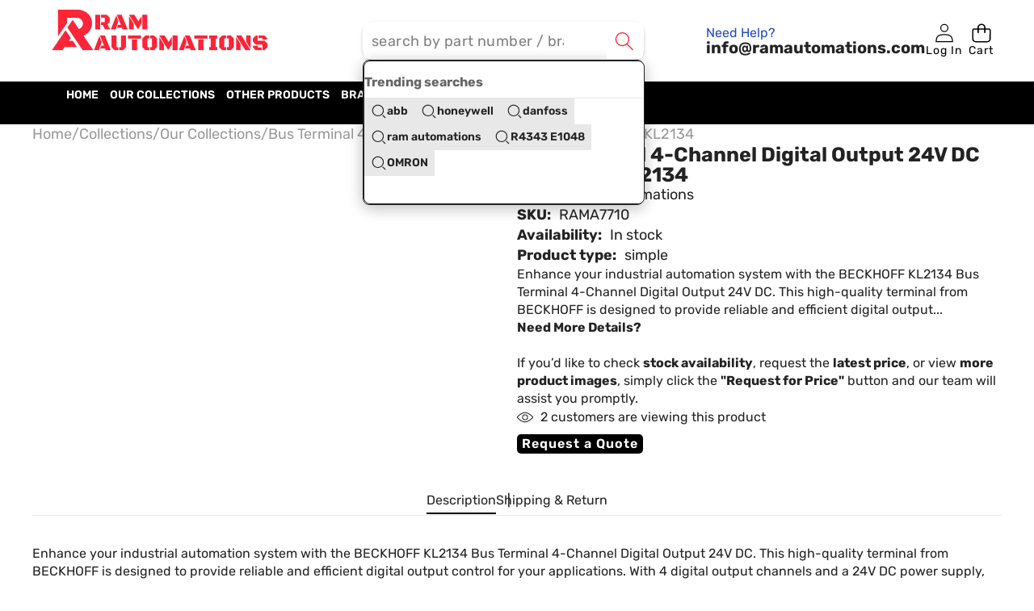

--- FILE ---
content_type: text/css
request_url: https://ramautomations.com/cdn/shop/t/16/assets/component-card.css?v=135238466359568608261767184878
body_size: 1960
content:
.card-wrapper{height:100%;position:relative}.card{--resource-card-secondary-image-opacity: var(--opacity-0)}.card:not(.ratio){display:flex;height:100%}.card__inner.color-scheme-1{background:transparent}.card .card__inner .card__media{overflow:hidden;z-index:0;border-radius:calc(var(--border-radius) - var(--border-width) - var(--image-padding))}.card__media,.card .media{bottom:0;position:absolute;top:0}.card .media{width:100%}.card__media{margin:var(--image-padding);width:calc(100% - 2 * var(--image-padding))}.card__inner{width:100%}.card--media .card__inner .card__content{position:relative}.card__content{display:grid;grid-template-rows:minmax(0,1fr) max-content minmax(0,1fr);width:100%;flex-grow:1;padding:calc(var(--image-padding) + 1rem)}.card__information{grid-row-start:2;padding:1.3rem 1rem}.card:not(.ratio)>.card__content{grid-template-rows:max-content minmax(0,1fr) max-content auto}.card-information .card__information-volume-pricing-note{margin-top:.6rem;color:rgb(var(--color-foreground-rgb) / var(--opacity-75))}.card__information-volume-pricing-note--button,.card__information-volume-pricing-note--button.quantity-popover__info-button--icon-with-label{position:relative;z-index:1;cursor:pointer;padding:0;margin:0;min-width:auto}@media (hover: hover){.card__information-volume-pricing-note--button:hover{text-decoration:underline}}.card__information-volume-pricing-note--button+.global-settings-popup.quantity-popover__info{transform:initial;top:auto;bottom:4rem;max-width:20rem;width:calc(95% + 2rem)}.card__information-volume-pricing-note--button+.global-settings-popup.quantity-popover__info span:first-of-type{padding-right:.3rem}.card__information-volume-pricing-note--button-right+.global-settings-popup.quantity-popover__info{right:0;left:auto}.card__information-volume-pricing-note--button-center+.global-settings-popup.quantity-popover__info{left:50%;transform:translate(-50%)}.card__information-volume-pricing-note--button+.global-settings-popup.quantity-popover__info .quantity__rules{text-align:left}.card-information quantity-popover volume-pricing{margin-top:0}@media screen and (max-width: 1024px){.card-information quantity-popover .quantity__rules~volume-pricing{margin-top:0}.card-information quantity-popover volume-pricing{margin-top:4.2rem}}@media screen and (min-width: 750px){.card__information{padding-bottom:1.7rem;padding-top:1.7rem}}.card__badge.top{top:var(--badge-top, var(--size-10));bottom:auto}.card__badge.left{left:var(--badge-left, var(--size-10));right:auto}.card__badge.right{right:var(--badge-right, var(--size-10));left:auto}.card__badge.bottom{bottom:var(--badge-bottom, var(--size-10));top:auto}.card__badge .badge+.badge{margin-top:.4rem}.card__badge.custom{align-self:auto;justify-self:auto;grid-row-start:auto;top:var(--badge-top, var(--size-10));left:var(--badge-left, var(--size-10));right:auto;bottom:auto}@media screen and (max-width: 1024px){.card__badge.custom{top:calc(var(--badge-top) * .75);left:calc(var(--badge-left) * .75)}}@media screen and (max-width: 749px){.card__badge.custom{top:calc(var(--badge-top) * .5);left:calc(var(--badge-left) * .5)}}.card__media .media deferred-media,.card__media .media img{height:100%;object-fit:cover;object-position:center center;width:100%;transition-property:opacity,transform;transition-duration:var(--duration-long);transition-timing-function:var(--ease-out-slow)}.card__media .media.media--hover-effect>.deferred-media{opacity:var(--opacity-0);z-index:1}.card__inner:not(.ratio)>.card__content{height:100%}.card__heading{margin-top:0;margin-bottom:0}.card__heading:last-child{margin-bottom:0}.grid[data-view=list] .card__heading,.grid[data-view=list] .price__container .price-item,.card--horizontal .card__heading,.card--horizontal .price__container .price-item,.card--horizontal__quick-add{font-size:var(--font-size--2xs)}.grid[data-view=list] .card-information>*:not(.visually-hidden:first-child)+*:not(.rating):not(.card__information-volume-pricing-note),.card--horizontal .card-information>*:not(.visually-hidden:first-child)+*:not(.rating):not(.card__information-volume-pricing-note){margin-top:0}.card--horizontal__quick-add:before{box-shadow:none}@media only screen and (min-width: 750px){.grid[data-view=list] .card__heading,.grid[data-view=list] .price__container .price-item,.card--horizontal .card__heading,.card--horizontal .price__container .price-item,.card--horizontal__quick-add{font-size:var(--font-size--xs)}}.card__heading a:after{outline-offset:.3rem}.card__heading a:focus:after{box-shadow:0 0 0 .3rem var(--color-foreground),0 0 .5rem .4rem rgb(var(--color-foreground-rgb) / var(--opacity-30));outline:.2rem solid rgb(var(--color-foreground-rgb) / var(--opacity-50))}.card__heading a:focus-visible:after{box-shadow:0 0 0 .3rem var(--color-foreground),0 0 .5rem .4rem rgb(var(--color-foreground-rgb) / var(--opacity-30));outline:.2rem solid rgb(var(--color-foreground-rgb) / var(--opacity-50))}.card__heading a:focus:not(:focus-visible):after{box-shadow:none;outline:0}.card__heading a:focus{box-shadow:none;outline:0}.card-title-custom-width{width:100%}@media (max-width: 1025px){.card--block-title:has(.card-title-custom-width){width:100%}}@media screen and (min-width: 1025px){.card .media.media--hover-effect>img:only-child,.card-wrapper .media.media--hover-effect>img:only-child{transition:transform var(--duration-long) ease}.card__media:hover .media.media--hover-effect>img:first-child:only-child{transform:scale(1.03)}.card__media:hover .media.media--hover-effect>.deferred-media{opacity:var(--opacity-100)}.card__media:hover .media.media--hover-effect>img:first-child:not(:only-child){opacity:var(--opacity-0);transform:scale(.8)}.card__media:hover .media.media--hover-effect>img+img{opacity:var(--opacity-100);transform:scale(1.03)}}.card .icon-wrap{margin-left:.8rem;white-space:nowrap;transition:transform var(--duration-short) ease;overflow:hidden}.card-information>*+*{margin-top:.5rem}.card-information>*{color:var(--color-foreground)}.card-information>.price{color:var(--color-foreground)}.grid[data-view=list] .card-information>.price,.card--horizontal .card-information>.price{color:rgb(var(--color-foreground-rgb) / var(--opacity-75))}.card-information>.rating{margin-top:.4rem}.card-information>*:not(.visually-hidden:first-child)+quantity-popover:not(.rating):not(.card__information-volume-pricing-note),.card-information .card__information-volume-pricing-note.card__information-volume-pricing-note--button{margin-top:0}.card-information>*:not(.visually-hidden:first-child)+*:not(.rating):not(.card__information-volume-pricing-note){margin-top:.7rem}.card-information .caption{letter-spacing:.07rem}.card-article-info{margin-top:1rem}.card--shape .card__content{padding-top:0}.grid__item:nth-child(2n) .shape--blob{clip-path:polygon(var(--shape--blob-2))}.grid__item:nth-child(3n) .shape--blob{clip-path:polygon(var(--shape--blob-3))}.grid__item:nth-child(4n) .shape--blob{clip-path:polygon(var(--shape--blob-4))}.grid__item:nth-child(5n) .shape--blob{clip-path:polygon(var(--shape--blob-5))}.grid__item:nth-child(7n) .shape--blob{clip-path:polygon(var(--shape--blob-6))}.grid__item:nth-child(8n) .shape--blob{clip-path:polygon(var(--shape--blob-1))}@media (prefers-reduced-motion: no-preference){.product-card-wrapper .shape--round{transition:clip-path var(--duration-long) ease}.product-card-wrapper .shape--blob{transition:clip-path var(--duration-long) ease-in-out}@media (hover: hover){.product-card-wrapper:hover .shape--round{clip-path:ellipse(47% 47% at 50% 50%)}.product-card-wrapper:hover .shape--blob{clip-path:polygon(var(--shape--blob-5))}.grid__item:nth-child(2n) .product-card-wrapper:hover .shape--blob{clip-path:polygon(var(--shape--blob-6))}.grid__item:nth-child(3n) .product-card-wrapper:hover .shape--blob{clip-path:polygon(var(--shape--blob-1))}.grid__item:nth-child(4n) .product-card-wrapper:hover .shape--blob{clip-path:polygon(var(--shape--blob-2))}.grid__item:nth-child(5n) .product-card-wrapper:hover .shape--blob{clip-path:polygon(var(--shape--blob-3))}.grid__item:nth-child(7n) .product-card-wrapper:hover .shape--blob{clip-path:polygon(var(--shape--blob-4))}.grid__item:nth-child(8n) .product-card-wrapper:hover .shape--blob{clip-path:polygon(var(--shape--blob-5))}}}.card-product__group-btn{width:3rem;height:3rem;background:var(--color-background-icon);color:var(--color-icon);padding:0}.card-product__group-btn:after{content:"";position:absolute;top:0;right:0;bottom:0;left:0;background:var(--color-icon);opacity:0;transition:opacity var(--duration-default) ease;z-index:-1}.card-product__group-btn svg{color:currentColor;position:relative;z-index:2;fill:currentColor}.card-product__group-wrapper .card-product__group-btn{--style-border-radius-buttons-primary: 50%}.card-product__group-wrapper .card-product__group-btn.loading>svg{opacity:var(--opacity-0)}.card-product__group-btn.loading .icon{display:none}.card-product__group-btn.loading .loading__spinner .path{stroke:currentColor}.card-product__group-wrapper .card-product__group-btn .text{line-height:3rem;width:0;right:calc(100% - 3rem);height:3rem;background:var(--color-background-icon);padding:0 3rem 0 1.5rem;border-radius:3.6rem;box-shadow:rgb(99 99 99 / var(--opacity-20)) 0 2px 40px;z-index:1}.card-product__group-wrapper .card-product__group-btn .text-inner{transform:translate(1rem)}.card.card--quickadd-type-icon>.card--block-button{padding-inline:0}.card.card--quickadd-type-icon>.card--block-button .quick-add__submit.card-product__group-btn{width:100%}.card.card--quickadd-type-icon>.card--block-button .card-product__group-btn :is(.text,.text-in-mb){display:none}@media (hover: hover){.card-product__group-wrapper .card-product__group-btn:hover{color:var(--color-background-icon);background:var(--color-icon)}.card-product__group-wrapper .card-product__group-btn:hover .text{opacity:var(--opacity-100);pointer-events:auto;width:auto;left:auto;background:var(--color-icon)}.card-badge-is-top-right .card-product__group-btn:hover .text{left:0}.card-product__group-wrapper .card-product__group-btn:hover .text-inner{transform:translate(0);transition-property:opacity,visibility,transform;transition-duration:var(--duration-default)}}.card-product__group-btn.wishlist-button{--color-background-icon: var(--quickview-button-color);--color-icon: var(--quickview-button-background)}.compare-button.is-checked,.wishlist-button.wishlist-added{color:var(--color-background-icon);background-color:var(--color-icon);box-shadow:rgb(99 99 99 / var(--opacity-20)) 0 .2rem .8rem}.card-product__group-btn.quickview-button{--color-background-icon: var(--quickview-button-color);--color-icon: var(--quickview-button-background)}.card-product__group-btn.compare-button{--color-background-icon: var(--compare-button-color);--color-icon: var(--compare-button-background)}.modal--popup .add-to-cart-button-inner .add-to-cart-button-container{width:100%}.modal--popup .add-to-cart-button-inner .share-button{display:none}.modal--popup .add-to-cart-button-inner:has(.wishlist-button) .add-to-cart-button-container{width:calc(100% - 5.4rem)!important}@media screen and (min-width: 750px){.modal--popup .add-to-cart-button-inner:has(.wishlist-button) .add-to-cart-button-container{width:calc(100% - 5.1rem)!important}}@media screen and (max-width: 749px){.card-product__group-btn.wishlist-button svg{width:1.6rem;height:1.6rem;min-width:1.6rem;min-height:1.6rem;fill:currentColor}.card-product__group-wrapper .card-product__group-btn .text{display:none}}@media screen and (min-width: 750px){.card-product__group-wrapper .card-product__group-btn{width:3.6rem;height:3.6rem}.card-product__group-wrapper .card-product__group-btn .text{height:3.6rem;line-height:3.6rem;right:calc(100% - 3.6rem);padding:0 3.6rem 0 1.5rem}}.card-badge-is-top-right :is(.card--block-group,.card-product__group-wrapper){left:0;right:unset}.card-badge-is-top-right .card-product__group-btn .text{padding-inline:3.6rem 1.5rem;left:calc(100% - 3.6rem);right:unset}.card-badge-is-top-right .card-product__group-btn .text-inner{transform:translate(-1rem)}@media (hover: hover){.card-badge-is-top-right .card-product__group-btn:hover .text-inner{transform:translate(0)}}.card-badge-is-bottom-right .card__badge .badge,.card-badge-is-top-right .card__badge .badge{margin-left:auto}.card-badge-is-bottom-right:has(.card__countdown,card-marquee) .card__badge,.card-badge-is-bottom-left:has(.card__countdown,card-marquee) .card__badge{padding-bottom:3rem}.quick-add:has(.quick-add__submit.link){width:fit-content;min-height:initial}.card-product__group-wrapper .card--block-button:has(.quick-add__submit--icon){justify-content:center}.card-product__group-wrapper .card--block-button:has(.quick-add__submit--icon) .quick-add{width:initial}.card-product__group-wrapper .card--block-button:has(.quick-add__submit--icon) .quick-add .button{border:none;overflow:visible}.card-product__group-wrapper .card--block-button:has(.quick-add__submit--icon) .quick-add .button:after{display:none}@media screen and (max-width: 749px){.card-product__group-wrapper .card--block-button:has(.quick-add__submit--icon){margin:0 auto}.card-product__group-wrapper .card--block-button:has(.quick-add__submit--icon) .quick-add{width:100%}.card-product__group-wrapper .card--block-button:has(.quick-add__submit--icon) .quick-add .button{border-radius:0}.card-product__group-wrapper .card--block-button:has(.quick-add__submit--icon) .quick-add .button svg{display:none}}.card-product__group-wrapper .card--block-button .quick-add{margin-bottom:0}@media screen and (min-width: 1025px){.card--quickadd-type-text .card-product__group-wrapper .card--block-button{position:absolute;bottom:0;opacity:var(--opacity-0);transform:translateY(100%)}.card-product__group-wrapper .card--block-button,.card-wrapper .card--block-content>*,.card-product__group-wrapper.quick-add-type-icon,.card-product__group-wrapper:not(.quick-add-type-icon) .card-product__group,.card-wrapper :is(.card-marquee,.card__countdown),.card-wrapper .card-badge-is-bottom-right:has(.card__countdown,card-marquee) .card__badge{transition:opacity var(--duration-medium) ease-in-out,transform var(--duration-medium) ease-in-out}.card-product__group-wrapper.quick-add-type-icon,.card-product__group-wrapper:not(.quick-add-type-icon) .card-product__group{opacity:var(--opacity-0);transform:translate(.5rem)}}@media (hover: hover) and (min-width: 1025px){.card-wrapper .card--block-content .card--block-button{opacity:var(--opacity-0);transform:translateY(1rem)}:is(.card-wrapper:not(.card--block):hover .card__countdown,.card-wrapper.card--block:hover .card--block-media__bottom .card__countdown),.card-wrapper:hover :is(.card--block-media__bottom .card-marquee,.card--block-content>*:not(.card--block-button)){opacity:var(--opacity-0)}.card-wrapper:not(.card--block):hover .card__countdown{transform:translate(-50%) translateY(.5rem)}.card-wrapper.card--block:hover .card--block-media__bottom .card__countdown,.card-wrapper:hover .card--block-media__bottom .card-marquee{transform:translateY(.5rem)}.card-wrapper:hover .card-badge-is-bottom-right:has(.card__countdown,card-marquee) .card__badge{transform:translateY(3rem)}.card-wrapper:hover .card--block-button{opacity:var(--opacity-100);transform:translateY(0)}.card-wrapper:hover :is(.card-product__group-wrapper.quick-add-type-icon,.card-product__group-wrapper:not(.quick-add-type-icon) .card-product__group){opacity:var(--opacity-100);transform:translate(0)}.card-wrapper:hover .card--block-content>*:not(.card--block-button){transform:translateY(1rem)}.card-wrapper:hover .card--block-content .card--block-button{opacity:var(--opacity-100);transform:translateY(0)}}@media screen and (max-width: 1024px){.card--block-blocks{display:flex;flex-direction:column}.card--block-media__bottom{position:static;display:flex;flex-direction:column;order:-1}.card--block-media__bottom .card--block-marquee{order:-1}.card--block-media__bottom .spacer{order:0}.card--block-media__bottom .card--block-countdown{order:1}}@media screen and (max-width: 749px){.card.card--quickadd-type-icon>.card--block-button .card-product__group-btn .text{display:inline-block;z-index:1}}.shopify-section-group-popup-group .card__content{padding:0}.shopify-section-group-popup-group .card__badge.custom{top:0;left:0}.shopify-section-group-popup-group .card__badge.custom .badge{padding:4px}
/*# sourceMappingURL=/cdn/shop/t/16/assets/component-card.css.map?v=135238466359568608261767184878 */


--- FILE ---
content_type: text/css
request_url: https://ramautomations.com/cdn/shop/t/16/assets/component-search.css?v=83102327483771321141767184902
body_size: -393
content:
.search__input.field__input{padding-right:9.8rem}.search__button{right:var(--inputs-border-width);top:var(--inputs-border-width);height:100%}.reset__button{right:calc(var(--inputs-border-width) + 4.4rem);top:var(--inputs-border-width);height:100%}.reset__button--text{width:auto;min-width:var(--minimum-touch-target)}.reset__button:not(:focus-visible)::after{border-right:.1rem solid rgb(var(--color-foreground-rgb) / var(--opacity-8));display:block;height:calc(100% - 1.6rem);content:'';position:absolute;right:0}.reset__button:not(:focus)::after{border-right:.1rem solid rgb(var(--color-foreground-rgb) / var(--opacity-8));display:block;height:calc(100% - 1.8rem);content:'';position:absolute;right:0}.reset__button:focus-visible,.search__button:focus-visible{background:var(--color-background);z-index:4}.reset__button:focus,.search__button:focus{background:var(--color-background);z-index:4}.reset__button:not(:focus-visible):not(.focused),.search__button:not(:focus-visible):not(.focused){box-shadow:inherit;background-color:inherit}@media (hover:hover){.reset__button:hover .icon,.search__button:hover .icon{transform:scale(1.07)}}.search__button .icon{height:1.8rem;width:1.8rem}.reset__button .icon.icon-close{height:1.8rem;width:1.8rem;stroke-width:.1rem}input::-webkit-search-decoration{-webkit-appearance:none}


--- FILE ---
content_type: text/javascript
request_url: https://ramautomations.com/cdn/shop/t/16/compiled_assets/block-scripts.js?v=1152098
body_size: 4384
content:
(function(){var __blocks__={};(function(){for(var element=document.getElementById("blocks-script"),attribute=a=element?element.getAttribute("data-blocks"):"",blocks=a.split(",").filter(Boolean),i=0;i<blocks.length;i++)__blocks__[blocks[i]]=!0})(),function(){if(!(!__blocks__["email-signup"]&&!Shopify.designMode))try{class EmailSignup extends HTMLElement{constructor(){super(),this._handleOutsideClick=this._handleOutsideClick.bind(this)}connectedCallback(){this.form=this.querySelector('[id^="EmailSignup-"]'),this.checkbox=this.form?.querySelector('[id^="agree_condition-"]'),this.submitButton=this.form?.querySelector("button[id^='EmailSignup-submit-']"),this.subscriptionForm=this.querySelector(".subscription-form"),this.emailForm=this.querySelector(".email-signup__form"),this.promoBtn=this.querySelector(".promo-btn"),this.initAgreeCondition(),this.initPromoToggle(),window.location.search.includes("contact_posted=true")&&this.showEmailForm(!0)}initAgreeCondition(){!this.checkbox||!this.submitButton||(this.submitButton.disabled=!0,this.checkbox.addEventListener("change",()=>{this.submitButton.disabled=!this.checkbox.checked}),this.form.addEventListener("submit",e=>{this.checkbox.checked||(e.preventDefault(),alert("Please agree to the terms and conditions before submitting."))}))}initPromoToggle(){!this.subscriptionForm||!this.emailForm||!this.promoBtn||(this.emailForm.style.display="none",this.promoBtn.addEventListener("click",()=>this.showEmailForm()))}async showEmailForm(skipHideAnim=!1){skipHideAnim||await this._animateHide(this.subscriptionForm),this.subscriptionForm.style.display="none",this.emailForm.style.display="",await this._animateShow(this.emailForm),document.addEventListener("click",this._handleOutsideClick)}async showSubscriptionForm(){await this._animateHide(this.emailForm),this.emailForm.style.display="none",this.subscriptionForm.style.display="",await this._animateShow(this.subscriptionForm),document.removeEventListener("click",this._handleOutsideClick)}_handleOutsideClick(e){this.contains(e.target)||this.showSubscriptionForm()}async _animateShow(element){element.style.overflow="hidden",await Motion.timeline([[element,{height:["0px",`${element.scrollHeight}px`]},{duration:.45,easing:"cubic-bezier(0.7, 0, 0.3, 1)"}],[element,{opacity:[0,1],transform:["translateX(-1rem)","translateX(0)"]},{duration:.25,at:"-0.1"}]]).finished,element.style.height="auto",element.style.overflow="visible"}async _animateHide(element){element.style.overflow="hidden",await Motion.timeline([[element,{opacity:0,transform:["translateX(0)","translateX(1rem)"]},{duration:.15}],[element,{height:[`${element.clientHeight}px`,"0px"]},{duration:.35,at:"<",easing:"cubic-bezier(0.7, 0, 0.3, 1)"}]]).finished,element.style.height="auto",element.style.overflow="visible"}}customElements.get("email-signup")||customElements.define("email-signup",EmailSignup)}catch(e){console.error(e)}}(),function(){if(!(!__blocks__["promotion-coupon-code"]&&!Shopify.designMode))try{document.querySelectorAll(".coupon-code-block .coupon-code-icon").forEach(function(btn){btn.addEventListener("click",function(){const parent=btn.closest(".coupon-code-block"),text=parent.getAttribute("data-text");parent.classList.add("copied"),setTimeout(()=>{parent.classList.remove("copied")},1500)})})}catch(e){console.error(e)}}(),function(){if(!(!__blocks__["store-locator"]&&!Shopify.designMode))try{(function(){var root=document.querySelector(".storeLocator");if(!root)return;var items=root.querySelectorAll(".storeLocator__item"),mapEl=root.querySelector("#map");if(!mapEl||!items.length)return;function setActive(item){items.forEach(function(i){i.classList.remove("active")}),item.classList.add("active")}function renderMapFrom(item){var html=item.getAttribute("data-map")||"";mapEl.classList.add("is-loading"),mapEl.innerHTML=html,setTimeout(function(){mapEl.classList.remove("is-loading")},500)}items.forEach(function(item){item.addEventListener("click",function(e){e.preventDefault(),setActive(item),renderMapFrom(item)})});var first=items[0];first&&(setActive(first),renderMapFrom(first))})()}catch(e){console.error(e)}}(),function(){!__blocks__["_blog-post-sidebar"]&&Shopify.designMode}(),function(){if(!(!__blocks__["_cart-countdown"]&&!Shopify.designMode))try{class cartCountdownComponent extends HTMLElement{constructor(){super(),this.minutes=parseInt(this.getAttribute("data-minutes"))||4,this.timeDisplay=this.querySelector(".time"),this.storageKey="cartCountdownTime",this.intervalId=null,this.init()}init(){const storedTime=this.getStoredTime(),totalSeconds=storedTime!==null?storedTime:this.minutes*60;this.startCountdown(totalSeconds)}getStoredTime(){if(Shopify.designMode)return null;const stored=sessionStorage.getItem(this.storageKey);return stored?parseInt(stored):null}setStoredTime(seconds){Shopify.designMode||sessionStorage.setItem(this.storageKey,seconds.toString())}clearStoredTime(){Shopify.designMode||sessionStorage.removeItem(this.storageKey)}formatTime(totalSeconds){const minutes=Math.floor(totalSeconds/60),seconds=totalSeconds%60;return`${minutes.toString().padStart(2,"0")}:${seconds.toString().padStart(2,"0")}`}updateDisplay(totalSeconds){this.timeDisplay&&(this.timeDisplay.textContent=this.formatTime(totalSeconds))}async clearCart(){try{if((await fetch(`${Shopify.routes.root}cart/clear.js`,{method:"POST",headers:{"Content-Type":"application/json"}})).ok)window.location.href=`${Shopify.routes.root}cart`;else throw new Error("Failed to clear cart")}catch(error){console.error("Error clearing cart:",error),window.location.href=`${Shopify.routes.root}cart`}}startCountdown(totalSeconds){this.intervalId&&clearInterval(this.intervalId),this.updateDisplay(totalSeconds),this.intervalId=setInterval(()=>{totalSeconds--,this.updateDisplay(totalSeconds),this.setStoredTime(totalSeconds),totalSeconds<=0&&this.onCountdownComplete()},1e3)}onCountdownComplete(){clearInterval(this.intervalId),this.clearStoredTime(),this.updateDisplay(0),this.clearCart()}disconnectedCallback(){this.intervalId&&clearInterval(this.intervalId)}}customElements.define("cart-countdown-component",cartCountdownComponent)}catch(e){console.error(e)}}(),function(){if(!(!__blocks__["_product-customer-viewing"]&&!Shopify.designMode))try{class CustomerViewingComponent extends HTMLElement{constructor(){super(),this.timer=null,this.init()}init(){const numberElem=this.querySelector("[data-customer-viewing-number]");if(!numberElem)return;const numbersViewerStr=this.dataset.customerView;if(!numbersViewerStr)return;const numbersViewerList=numbersViewerStr.split(",").map(item=>parseInt(item.trim(),10)).filter(num=>!isNaN(num)&&num>0);if(!numbersViewerList.length)return;let timeViewer=parseInt(this.dataset.customerViewTime,10);(isNaN(timeViewer)||timeViewer<1)&&(timeViewer=5),timeViewer=timeViewer*1e3;const updateNumber=()=>{const randomIdx=Math.floor(Math.random()*numbersViewerList.length),value=numbersViewerList[randomIdx];numberElem.textContent=value};updateNumber(),this.timer=setInterval(updateNumber,timeViewer)}disconnectedCallback(){this.timer&&clearInterval(this.timer)}}document.addEventListener("DOMContentLoaded",()=>{customElements.get("customer-viewing-component")||customElements.define("customer-viewing-component",CustomerViewingComponent)})}catch(e){console.error(e)}}(),function(){if(!(!__blocks__["_product-positive-vibes"]&&!Shopify.designMode))try{class PositiveVibesComponent extends HTMLElement{constructor(){super(),this.init()}init(){const parent=this.querySelector(".text-vibes"),children=this.querySelectorAll(".text-vibes--child");let currentIndex=0;if(children.length>1){const newDiv=document.createElement("div");newDiv.classList.add("text-vibes--child"),newDiv.innerHTML=children[0].innerHTML,parent.appendChild(newDiv);const childrenTexts=parent.querySelectorAll(".text-vibes--child");setInterval(()=>{parent&&parent.classList.add("js-active");const height=childrenTexts[currentIndex].offsetHeight;childrenTexts.forEach((child,index)=>{parent.style.cssText=`transform: translateY(${height*-currentIndex}px); transition: all .5s ease;`,currentIndex==0&&(parent.style.cssText=`transform: translateY(${height*-currentIndex}px); transition: none;`)}),currentIndex=(currentIndex+1)%childrenTexts.length,this.heightPositive()},3e3)}}heightPositive(){const parent=this.querySelector(".text-vibes"),childrenTexts=this.querySelectorAll(".text-vibes--child");let maxHeight=0;childrenTexts.forEach(child=>{maxHeight=Math.max(maxHeight,child.querySelector("p").offsetHeight)}),this.style.minHeight=maxHeight+"px",childrenTexts.forEach(child=>{child.style.minHeight=`${maxHeight}px`})}}document.addEventListener("DOMContentLoaded",()=>{customElements.get("positive-vibes-component")||customElements.define("positive-vibes-component",PositiveVibesComponent)})}catch(e){console.error(e)}}(),function(){if(!(!__blocks__["_product-sold-in-last"]&&!Shopify.designMode))try{class SoldInLastComponent extends HTMLElement{constructor(){super(),this.init()}init(){const numberElem=this.querySelector("[data-sold-out-number]"),hoursElem=this.querySelector("[data-sold-out-hours]");let numbersListStr=this.dataset.items||this.getAttribute("data-items")||"3,5,6,7,8,10,12,15",hoursListStr=this.dataset.hours||this.getAttribute("data-hours")||"10,15,16,17,18,20,25,35";const numbersList=numbersListStr.split(",").map(item=>item.trim()).filter(item=>!!item),hoursList=hoursListStr.split(",").map(item=>item.trim()).filter(item=>!!item),numberIdx=Math.floor(Math.random()*numbersList.length),hourIdx=Math.floor(Math.random()*hoursList.length);numberElem&&numbersList.length>0&&(numberElem.textContent=numbersList[numberIdx]),hoursElem&&hoursList.length>0&&(hoursElem.textContent=hoursList[hourIdx]),this.classList.remove("loading")}}document.addEventListener("DOMContentLoaded",()=>{customElements.get("sold-in-last-component")||customElements.define("sold-in-last-component",SoldInLastComponent)})}catch(e){console.error(e)}}(),function(){if(!(!__blocks__["_product-tab-item"]&&!Shopify.designMode))try{document.addEventListener("DOMContentLoaded",function(){const tabTitles=document.querySelectorAll(".tab-title"),tabContents=document.querySelectorAll(".tab-content");tabTitles.length===0||tabContents.length===0||(tabContents[0].classList.add("is-active"),tabTitles.forEach(title=>{title.addEventListener("click",function(e){e.preventDefault(),tabContents.forEach(content=>{content.classList.remove("is-active")});const tabContent=this.nextElementSibling;tabContent&&tabContent.classList.add("is-active")})}))})}catch(e){console.error(e)}}(),function(){if(!(!__blocks__["_sticky-add-to-cart"]&&!Shopify.designMode))try{class StickyATC extends HTMLElement{constructor(){super(),this.form=null,this.mainProductInfo=null,this.mainVariantSelects=null,this.stickyVariantSelects=null,this.isSyncing=!1,this.cartErrorUnsubscriber=null,this.init()}init(){this.findMainForm(),this.form?new IntersectionObserver(this.onScroll.bind(this)).observe(this.form):console.warn("Sticky ATC: Could not find product form"),setTimeout(()=>{this.initializeVariantSync()},100)}disconnectedCallback(){this.cartErrorUnsubscriber&&this.cartErrorUnsubscriber()}findMainForm(){const productInfo=document.querySelector("product-info");productInfo&&(this.form=productInfo.querySelector('product-form-component form[data-type="add-to-cart-form"]')),!this.form&&this.getAttribute("form")&&(this.form=document.getElementById(this.getAttribute("form"))),this.form||(this.form=document.querySelector('form[data-type="add-to-cart-form"]'))}initializeVariantSync(){const sectionId=this.getAttribute("data-sticky-section-id");this.mainProductInfo=document.querySelector(sectionId?`product-info[data-section="${sectionId}"], product-info[data-original-section="${sectionId}"]`:"product-info")||document.querySelector("product-info"),this.stickyVariantSelects=this.querySelector("variant-selects"),this.mainProductInfo&&(this.mainVariantSelects=this.mainProductInfo.querySelector("variant-selects")),this.stickyVariantSelects&&this.mainVariantSelects&&(this.setupVariantSync(),this.setupToggleButton(),this.syncInitialState(),this.updateStickyAvailabilityFromMain(),this.observeMainAvailabilityChanges())}setupVariantSync(){this.mainVariantSelects.addEventListener("change",event=>{this.isSyncing||(this.syncMainToSticky(event),this.updateStickyAvailabilityFromMain())}),this.stickyVariantSelects.addEventListener("change",event=>{if(this.isSyncing)return;const t=this.getInputFromEventTarget(event.target);t&&t.type==="radio"&&((t.closest(".product-form__input")||this.stickyVariantSelects).querySelectorAll('input[type="radio"]').forEach(el=>{el.classList.remove("checked"),el.nextElementSibling&&el.nextElementSibling.tagName==="LABEL"&&el.nextElementSibling.classList.remove("checked")}),t.classList.add("checked"),t.nextElementSibling&&t.nextElementSibling.tagName==="LABEL"&&t.nextElementSibling.classList.add("checked")),this.syncStickyToMain(event)}),this.stickyVariantSelects.addEventListener("click",event=>{if(this.isSyncing)return;const input=this.getInputFromEventTarget(event.target);input&&(input.type==="radio"&&((input.closest(".product-form__input")||this.stickyVariantSelects).querySelectorAll('input[type="radio"]').forEach(el=>{el.classList.remove("checked"),el.nextElementSibling&&el.nextElementSibling.tagName==="LABEL"&&el.nextElementSibling.classList.remove("checked")}),input.classList.add("checked"),input.nextElementSibling&&input.nextElementSibling.tagName==="LABEL"&&input.nextElementSibling.classList.add("checked")),requestAnimationFrame(()=>{this.syncStickyToMain({target:input})}))})}setupToggleButton(){const buttonToggleVariants=this.querySelector(".button-toggle-variants"),overlay=this.querySelector("overlay-component");if(!buttonToggleVariants)return;const closePanel=()=>{this.classList.remove("is-active"),document.removeEventListener("click",handleClickOutside,!0),overlay&&overlay.removeEventListener("click",closePanel)},handleClickOutside=evt=>{!this.contains(evt.target)&&evt.target!==overlay&&closePanel()};buttonToggleVariants.addEventListener("click",event=>{event.preventDefault(),this.classList.contains("is-active")?closePanel():(this.classList.add("is-active"),document.addEventListener("click",handleClickOutside,!0),overlay&&overlay.addEventListener("click",closePanel))})}syncInitialState(){this.ensureMainVariantInitialization(),this.mainVariantSelects.querySelectorAll("select option[selected], fieldset input:checked").forEach(mainOption=>{const optionValueId=mainOption.dataset.optionValueId;if(!optionValueId)return;const stickyOption=this.stickyVariantSelects.querySelector(`[data-option-value-id="${optionValueId}"]`);if(stickyOption){if(stickyOption.tagName==="INPUT"&&stickyOption.type==="radio")stickyOption.checked||(stickyOption.checked=!0,stickyOption.classList.add("checked"));else if(stickyOption.tagName==="OPTION"){const select=stickyOption.closest("select");select&&select.value!==stickyOption.value&&(Array.from(select.options).forEach(opt=>opt.removeAttribute("selected")),stickyOption.setAttribute("selected","selected"),select.value=stickyOption.value)}}})}ensureMainVariantInitialization(){const mainSelectedOptions=this.mainVariantSelects.querySelectorAll("select option[selected], fieldset input:checked");mainSelectedOptions.length===0?this.mainVariantSelects.querySelectorAll("fieldset, .product-form__input").forEach(group=>{const firstAvailableInput=group.querySelector('input[type="radio"]:not(.disabled)'),firstAvailableOption=group.querySelector("option:not([disabled])");if(firstAvailableInput&&!firstAvailableInput.checked){firstAvailableInput.checked=!0,firstAvailableInput.classList.add("checked");const selectedValueSpan=group.querySelector("[data-selected-value]");selectedValueSpan&&(selectedValueSpan.innerHTML=firstAvailableInput.value),firstAvailableInput.dispatchEvent(new Event("change",{bubbles:!0}))}else if(firstAvailableOption&&!firstAvailableOption.selected){const select=firstAvailableOption.closest("select");if(select){Array.from(select.options).forEach(opt=>opt.removeAttribute("selected")),firstAvailableOption.setAttribute("selected","selected"),select.value=firstAvailableOption.value;const selectedValueSpan=group.querySelector("[data-selected-value]");selectedValueSpan&&(selectedValueSpan.innerHTML=firstAvailableOption.value),select.dispatchEvent(new Event("change",{bubbles:!0}))}}}):console.log("Main variant selects already have selected options:",mainSelectedOptions.length)}syncMainToSticky(event){this.isSyncing=!0;try{this.stickyVariantSelects=this.querySelector("variant-selects")||this.stickyVariantSelects;const target=event.target,optionValueId=this.getOptionValueId(target);if(!optionValueId||!this.stickyVariantSelects)return;const stickyOption=this.stickyVariantSelects.querySelector(`[data-option-value-id="${optionValueId}"]`);if(!stickyOption)return;if(stickyOption.tagName==="INPUT"&&stickyOption.type==="radio")stickyOption.checked||((stickyOption.closest(".product-form__input")||this.stickyVariantSelects).querySelectorAll('input[type="radio"]').forEach(el=>{el.checked=!1,el.nextElementSibling&&el.nextElementSibling.tagName==="LABEL"&&el.nextElementSibling.classList.remove("checked")}),stickyOption.checked=!0,stickyOption.nextElementSibling&&stickyOption.nextElementSibling.tagName==="LABEL"&&stickyOption.nextElementSibling.classList.add("checked"));else if(stickyOption.tagName==="OPTION"){const select=stickyOption.closest("select");select&&select.value!==stickyOption.value&&(Array.from(select.options).forEach(opt=>opt.removeAttribute("selected")),stickyOption.setAttribute("selected","selected"),select.value=stickyOption.value)}requestAnimationFrame(()=>this.updateStickyAvailabilityFromMain())}finally{this.isSyncing=!1}}syncStickyToMain(event){this.isSyncing=!0;try{this.mainProductInfo&&(this.mainVariantSelects=this.mainProductInfo.querySelector("variant-selects"));const target=this.getInputFromEventTarget(event.target)||event.target,optionValueId=this.getOptionValueId(target);if(!this.mainVariantSelects)return;const mainOption=this.findMainOptionForStickyTarget(optionValueId,target);if(!mainOption){console.warn("Sticky->Main: No main option found for",optionValueId,target?.name,target?.value);return}if(mainOption.tagName==="INPUT"&&mainOption.type==="radio"){const group=mainOption.name;Array.from(document.getElementsByName(group)).forEach(el=>{el instanceof HTMLInputElement&&el.type==="radio"&&(el.checked=!1)}),mainOption.checked=!0,requestAnimationFrame(()=>{mainOption.dispatchEvent(new Event("input",{bubbles:!0})),mainOption.dispatchEvent(new Event("change",{bubbles:!0})),requestAnimationFrame(()=>this.updateStickyAvailabilityFromMain())})}else if(mainOption.tagName==="OPTION"){const select=mainOption.closest("select");select&&(Array.from(select.options).forEach(opt=>opt.removeAttribute("selected")),mainOption.setAttribute("selected","selected"),select.value=mainOption.value,requestAnimationFrame(()=>{select.dispatchEvent(new Event("input",{bubbles:!0})),select.dispatchEvent(new Event("change",{bubbles:!0})),requestAnimationFrame(()=>this.updateStickyAvailabilityFromMain())}))}}finally{this.isSyncing=!1}}getOptionValueId(element){const el=this.getInputFromEventTarget(element)||element;return el&&el.tagName==="SELECT"?el.selectedOptions[0]?.dataset.optionValueId:el&&el.type==="radio"&&el.checked?el.dataset.optionValueId:null}findMainOptionForStickyTarget(optionValueId,stickyInput){if(optionValueId){const byId=this.mainVariantSelects.querySelector(`[data-option-value-id="${optionValueId}"]`);if(byId)return byId}if(stickyInput&&stickyInput.name&&stickyInput.value){let candidates=Array.from(document.getElementsByName(stickyInput.name));candidates.length||(candidates=Array.from(document.getElementsByName(stickyInput.name.trim())));const radioMatch=candidates.find(el=>el instanceof HTMLInputElement&&el.type==="radio"&&el.value===stickyInput.value);if(radioMatch)return radioMatch;if(stickyInput.tagName==="OPTION"){const selectName=stickyInput.closest("select")?.name;if(selectName){let mainSelects=Array.from(document.getElementsByName(selectName));mainSelects.length||(mainSelects=Array.from(document.getElementsByName(selectName.trim())));const mainSelect=mainSelects.find(el=>el instanceof HTMLSelectElement);if(mainSelect){const option=Array.from(mainSelect.options).find(opt=>opt.value===stickyInput.value);if(option)return option}}}}return null}getInputFromEventTarget(target){if(target&&target.tagName==="LABEL"){const forId=target.getAttribute("for");if(forId)return document.getElementById(forId);if(target.previousElementSibling&&target.previousElementSibling.tagName==="INPUT")return target.previousElementSibling}const wrapper=target.closest&&target.closest(".product-form__input");if(wrapper){const checkedRadio=wrapper.querySelector('input[type="radio"]:checked');if(checkedRadio)return checkedRadio;const selectEl=wrapper.querySelector("select");if(selectEl)return selectEl}return target&&(target.tagName==="INPUT"||target.tagName==="SELECT"||target.tagName==="OPTION")?target:null}updateStickyAvailabilityFromMain(){if(!this.mainVariantSelects||!this.stickyVariantSelects)return;this.mainVariantSelects.querySelectorAll('input[type="radio"][data-option-value-id], select option[data-option-value-id]').forEach(mainEl=>{const id=mainEl.dataset.optionValueId;if(!id)return;const stickyEl=this.stickyVariantSelects.querySelector(`[data-option-value-id="${id}"]`);if(!stickyEl)return;let mainUnavailable=!1;if(mainEl.tagName==="INPUT"){const input=mainEl,label=input.nextElementSibling&&input.nextElementSibling.tagName==="LABEL"?input.nextElementSibling:null;mainUnavailable=!!(input.disabled||input.getAttribute("aria-disabled")==="true"||input.classList.contains("disabled")||input.classList.contains("visually-disabled")||label&&(label.classList.contains("disabled")||label.classList.contains("visually-disabled")||label.classList.contains("unavailable")||label.classList.contains("sold-out")))}else mainUnavailable=mainEl.disabled||mainEl.getAttribute("aria-disabled")==="true";if(stickyEl.tagName==="INPUT")if(stickyEl.disabled=mainUnavailable,mainUnavailable){stickyEl.setAttribute("aria-disabled","true"),stickyEl.classList.add("disabled","visually-disabled");const label=stickyEl.nextElementSibling;label&&label.tagName==="LABEL"&&label.classList.add("disabled","visually-disabled")}else{stickyEl.removeAttribute("aria-disabled"),stickyEl.classList.remove("disabled","visually-disabled");const label=stickyEl.nextElementSibling;label&&label.tagName==="LABEL"&&label.classList.remove("disabled","visually-disabled")}else stickyEl.tagName==="OPTION"&&(mainUnavailable?(stickyEl.setAttribute("disabled",""),stickyEl.setAttribute("aria-disabled","true")):(stickyEl.removeAttribute("disabled"),stickyEl.removeAttribute("aria-disabled")))})}observeMainAvailabilityChanges(){if(!this.mainVariantSelects)return;const debouncedUpdate=(()=>{let rafId=null;return()=>{rafId&&cancelAnimationFrame(rafId),rafId=requestAnimationFrame(()=>this.updateStickyAvailabilityFromMain())}})(),observer=new MutationObserver(debouncedUpdate);observer.observe(this.mainVariantSelects,{attributes:!0,attributeFilter:["disabled","class","aria-disabled"],subtree:!0,childList:!0}),this._availabilityObserver=observer}onScroll(entries){entries.forEach(entry=>{entry.target===this.form&&(this.passedForm=entry.boundingClientRect.bottom<0)});const shouldShow=this.passedForm&&!this.reachedFooter;document.body.classList.toggle("sticky-cart-visible",shouldShow),this.classList.toggle("is-visible",shouldShow),shouldShow?document.body.style.setProperty("--sticky-atc-height",`${this.offsetHeight}px`):document.body.style.setProperty("--sticky-atc-height","0px"),shouldShow||this.classList.remove("sticky-open")}}customElements.get("sticky-atc")||customElements.define("sticky-atc",StickyATC)}catch(e){console.error(e)}}()})();
//# sourceMappingURL=/cdn/shop/t/16/compiled_assets/block-scripts.js.map?v=1152098


--- FILE ---
content_type: text/javascript
request_url: https://ramautomations.com/cdn/shop/t/16/assets/global.js?v=27546137040571026051767184935
body_size: 18579
content:
window.theme=window.theme||{},theme.config={hasSessionStorage:!0,hasLocalStorage:!0,mqlSmall:!1,mql:"(min-width: 750px)",mqlMobile:"(max-width: 749px)",mqlDesktop:"(min-width: 1025px)",isTouch:"ontouchstart"in window||navigator.MaxTouchPoints>0||navigator.msMaxTouchPoints>0,rtl:"rtl"===document.documentElement.getAttribute("dir"),motionReduced:window.matchMedia("(prefers-reduced-motion: reduce)").matches,easing:[.61,.22,.23,1],easingFast:[.16,1,.3,1]},void 0===window.MainEvents?window.MainEvents={variantUpdate:"variant:update",mediaStartedPlaying:"media:started-playing"}:void 0===window.MainEvents.variantUpdate?window.MainEvents.variantUpdate="variant:update":void 0===window.MainEvents.mediaStartedPlaying&&(window.MainEvents.mediaStartedPlaying="media:started-playing");const ON_CHANGE_DEBOUNCE_TIMER=300,PUB_SUB_EVENTS={cartUpdate:"cart-update",quantityUpdate:"quantity-update",optionValueSelectionChange:"option-value-selection-change",variantChange:"variant-change",cartError:"cart-error"};let subscribers={};function subscribe(e,t){return void 0===subscribers[e]&&(subscribers[e]=[]),subscribers[e]=[...subscribers[e],t],function(){subscribers[e]=subscribers[e].filter((e=>e!==t))}}function publish(e,t){subscribers[e]&&subscribers[e].forEach((e=>{e(t)}))}const mql=window.matchMedia(theme.config.mqlMobile);theme.config.mqlSmall=mql.matches,document.documentElement.classList.add(theme.config.isTouch?"touch":"no-touch"),theme.passiveEvents=!1;try{window.addEventListener("passiveCheck",null,Object.defineProperty({},"event",{get:()=>theme.passiveEvents=!0}))}catch(e){}theme.utils={rafThrottle:e=>{let t,i=null;const s=(...s)=>{var n;t=s,null===i&&(i=requestAnimationFrame((n=this,()=>{i=null,e.apply(n,t)})))};return s.cancel=()=>{cancelAnimationFrame(i),i=null},s},waitForEvent:(e,t)=>new Promise((i=>{const s=n=>{n.target===e&&(e.removeEventListener(t,s),i(n))};e.addEventListener(t,s)})),debounce:(e,t)=>{let i;const s=(...s)=>{clearTimeout(i),i=setTimeout((()=>e.apply(this,s)),t)};return s.cancel=()=>{clearTimeout(i)},s},imageLoaded:e=>e?(e=e instanceof Element?[e]:Array.from(e),Promise.all(e.map((e=>new Promise((t=>{"IMG"===e.tagName&&e.complete||!e.offsetParent?t():e.onload=()=>t()})))))):Promise.resolve()},theme.initWhenVisible=(e,t=5e3)=>{const i=["mouseover","mousemove","keydown","touchstart","touchend","touchmove","wheel"],s=()=>{e(),clearTimeout(n),i.forEach((e=>window.removeEventListener(e,s,{passive:!0})))},n=setTimeout(s,t);i.forEach((e=>window.addEventListener(e,s,{passive:!0})))},theme.renderTemplate=e=>{if(e)return e.content.cloneNode(!0)};const sectionRenderCache=new Map;class SectionFetcher extends HTMLElement{constructor(){super(),"interaction"===(this.dataset.activate||"inview")?theme.initWhenVisible((()=>this.initialize()),0):Motion.inView(this,(()=>this.initialize()))}get sectionId(){return this.dataset.sectionId}get targetElementId(){return this.dataset.targetId}initialize(){if(this._initialized)return;this._initialized=!0;const e=document.getElementById(this.targetElementId);if(!e||e.hasAttribute("data-loaded"))return;const t=`${window.routes.root_url}?section_id=${this.sectionId}`;sectionRenderCache.has(t)?this.renderFromCache(t):this.fetchAndRender(t),this._cacheListener=e=>this.onSectionCached(e),document.addEventListener("section:cached",this._cacheListener)}renderFromCache(e){const t=sectionRenderCache.get(e);t&&this.updateDOM(t)}async fetchAndRender(e){sectionRenderCache.set(e,"");try{const t=await fetch(e);if(!t.ok)throw new Error(`Fetch failed: ${t.status}`);const i=await t.text();this.updateDOM(i),sectionRenderCache.set(e,i),document.dispatchEvent(new CustomEvent("section:cached",{detail:{url:e,sectionId:this.sectionId}}))}catch(e){console.error("[SectionFetcher]",e)}}updateDOM(e){const t=(new DOMParser).parseFromString(e,"text/html").getElementById(this.targetElementId),i=document.getElementById(this.targetElementId);t?i?(i.replaceWith(t),i.setAttribute("data-loaded","true"),document.removeEventListener("section:cached",this._cacheListener)):console.warn(`[SectionFetcher] Target #${this.targetElementId} not found in current DOM`):console.warn(`[SectionFetcher] Target #${this.targetElementId} not found in fetched section`)}onSectionCached(e){const{url:t,sectionId:i}=e.detail;i===this.sectionId&&this.renderFromCache(t)}}function onDocumentLoaded(e){if("complete"===document.readyState)e();else{const t=document.querySelector(".preload-screen");t&&(logoReveal(t),pageReveal(t),linkClick()),window.addEventListener("load",e)}}function getScrollbarWidth(){const e=window.innerWidth-document.documentElement.clientWidth;e>18||document.documentElement.style.setProperty("--scrollbar-width",`${e}px`)}function getHeaderCartDrawerHeight(){const e=document.querySelector("cart-drawer");if(!e)return;const t=e.querySelector(".drawer__header"),i=e.querySelector(".previewCartMessage"),s=e.querySelector(".drawer__footer");if(!t||!i||!s)return;const n=t.offsetHeight+i.offsetHeight+s.offsetHeight+20;e.style.setProperty("--cart-drawer-header-height",`${n}px`)}function logoReveal(e){e&&setTimeout((()=>{e.classList.add("off--ready")}),10)}function pageReveal(e){const t=document.body;e&&(setTimeout((()=>{e.classList.add("off"),t.classList.add("off")}),100),setTimeout((()=>{e.classList.add("loaded"),t.classList.add("loaded")}),200))}function linkClick(){window.addEventListener("DOMContentLoaded",(()=>{document.querySelectorAll("a[href]").forEach((e=>{e.addEventListener("click",(function(t){e.getAttribute("href").startsWith("tel:")&&document.querySelector(".preload-screen").classList.remove("off","loaded")}))}))})),window.addEventListener("beforeunload",(()=>{document.querySelector(".preload-screen").classList.remove("off","loaded")}))}function getFocusableElements(e){return Array.from(e.querySelectorAll("summary, a[href], button:enabled, [tabindex]:not([tabindex^='-']), [draggable], area, input:not([type=hidden]):enabled, select:enabled, textarea:enabled, object, iframe"))}customElements.get("section-fetcher")||customElements.define("section-fetcher",SectionFetcher),getScrollbarWidth(),getHeaderCartDrawerHeight();class SectionId{static#e="__";static parseId(e){return e.split(SectionId.#e)[0]}static parseSectionName(e){return e.split(SectionId.#e)[1]}static getIdForSection(e,t){return`${e}${SectionId.#e}${t}`}}class HTMLUpdateUtility{static viewTransition(e,t,i=[],s=[]){i?.forEach((e=>e(t)));const n=document.createElement("div");HTMLUpdateUtility.setInnerHTML(n,t.outerHTML);const a=n.firstChild,o=Date.now();e.querySelectorAll("[id], [form]").forEach((e=>{e.id&&(e.id=`${e.id}-${o}`),e.form&&e.setAttribute("form",`${e.form.getAttribute("id")}-${o}`)})),e.parentNode.insertBefore(a,e),e.style.display="none",s?.forEach((e=>e(a))),setTimeout((()=>e.remove()),500)}static setInnerHTML(e,t){e.innerHTML=t,e.querySelectorAll("script").forEach((e=>{const t=document.createElement("script");Array.from(e.attributes).forEach((e=>{t.setAttribute(e.name,e.value)})),t.appendChild(document.createTextNode(e.innerHTML)),e.parentNode.replaceChild(t,e)}))}}const trapFocusHandlers={};function trapFocus(e,t=e){var i=getFocusableElements(e),s=i[0],n=i[i.length-1];removeTrapFocus(),trapFocusHandlers.focusin=t=>{t.target!==e&&t.target!==n&&t.target!==s||document.addEventListener("keydown",trapFocusHandlers.keydown)},trapFocusHandlers.focusout=function(){document.removeEventListener("keydown",trapFocusHandlers.keydown)},trapFocusHandlers.keydown=function(t){"TAB"===t.code.toUpperCase()&&(t.target!==n||t.shiftKey||(t.preventDefault(),s.focus()),t.target!==e&&t.target!==s||!t.shiftKey||(t.preventDefault(),n.focus()))},document.addEventListener("focusout",trapFocusHandlers.focusout),document.addEventListener("focusin",trapFocusHandlers.focusin),t?.focus(),"INPUT"===t?.tagName&&["search","text","email","url"].includes(t.type)&&t.value&&t.setSelectionRange(0,t.value.length)}try{document.querySelector(":focus-visible")}catch(e){focusVisiblePolyfill()}function focusVisiblePolyfill(){const e=["ARROWUP","ARROWDOWN","ARROWLEFT","ARROWRIGHT","TAB","ENTER","SPACE","ESCAPE","HOME","END","PAGEUP","PAGEDOWN"];let t=null,i=null;window.addEventListener("keydown",(t=>{e.includes(t.code.toUpperCase())&&(i=!1)})),window.addEventListener("mousedown",(e=>{i=!0})),window.addEventListener("focus",(()=>{t&&t.classList.remove("focused"),i||(t=document.activeElement,t.classList.add("focused"))}),!0)}function pauseAllMedia(){document.querySelectorAll(".js-youtube").forEach((e=>{e.contentWindow.postMessage('{"event":"command","func":"pauseVideo","args":""}',"*")})),document.querySelectorAll(".js-vimeo").forEach((e=>{e.contentWindow.postMessage('{"method":"pause"}',"*")})),document.querySelectorAll("video").forEach((e=>{e.pause();const t=e.closest("deferred-media");t&&(t.isPlaying=!1,t.updatePlayPauseHint(!1))})),document.querySelectorAll("product-model").forEach((e=>{e.modelViewerUI&&e.modelViewerUI.pause()}))}function removeTrapFocus(e=null){document.removeEventListener("focusin",trapFocusHandlers.focusin),document.removeEventListener("focusout",trapFocusHandlers.focusout),document.removeEventListener("keydown",trapFocusHandlers.keydown),e&&e.focus()}function onKeyUpEscape(e){if("ESCAPE"!==e.code.toUpperCase())return;const t=e.target.closest("details[open]");if(!t)return;const i=t.querySelector("summary");t.removeAttribute("open"),i.setAttribute("aria-expanded",!1),i.focus()}Shopify.formatMoney=function(e,t){"string"==typeof e&&(e=e.replace(".",""));var i="",s=/\{\{\s*(\w+)\s*\}\}/,n=t||this.money_format;function a(e,t){return void 0===e?t:e}function o(e,t,i,s){if(t=a(t,2),i=a(i,","),s=a(s,"."),isNaN(e)||null==e)return 0;let n=(e=(e/100).toFixed(t)).split(".");return n[0].replace(/(\d)(?=(\d\d\d)+(?!\d))/g,"$1"+i)+(n[1]?s+n[1]:"")}switch(n.match(s)[1]){case"amount":default:i=o(e,2);break;case"amount_no_decimals":i=o(e,0);break;case"amount_with_space_separator":i=o(e,2," ",".");break;case"amount_with_comma_separator":i=o(e,2,".",",");break;case"amount_with_apostrophe_separator":i=o(e,2,"'",".");break;case"amount_no_decimals_with_comma_separator":i=o(e,0,".",",");break;case"amount_no_decimals_with_space_separator":i=o(e,0," ");break;case"amount_no_decimals_with_apostrophe_separator":i=o(e,0,"'")}return n.indexOf("with_comma_separator"),n.replace(s,i)};class QuantityInput extends HTMLElement{constructor(){super(),this.input=this.querySelector("input"),this.changeEvent=new Event("change",{bubbles:!0}),this.input.addEventListener("change",this.onInputChange.bind(this)),this.querySelectorAll("button").forEach((e=>e.addEventListener("click",this.onButtonClick.bind(this))))}quantityUpdateUnsubscriber=void 0;connectedCallback(){this.validateQtyRules(),this.quantityUpdateUnsubscriber=subscribe(PUB_SUB_EVENTS.quantityUpdate,this.validateQtyRules.bind(this))}disconnectedCallback(){this.quantityUpdateUnsubscriber&&this.quantityUpdateUnsubscriber()}onInputChange(e){this.validateQtyRules()}onButtonClick(e){e.preventDefault();const t=this.input.value;"plus"===e.target.name?parseInt(this.input.dataset.min)>parseInt(this.input.step)&&0==this.input.value?this.input.value=this.input.dataset.min:this.input.stepUp():this.input.stepDown(),t!==this.input.value&&this.input.dispatchEvent(this.changeEvent),this.input.dataset.min===t&&"minus"===e.target.name&&(this.input.value=parseInt(this.input.min))}validateQtyRules(){const e=parseInt(this.input.value);if(this.input.min&&this.querySelector(".quantity__button[name='minus']").classList.toggle("disabled",parseInt(e)<=parseInt(this.input.min)),this.input.max){const t=parseInt(this.input.max);this.querySelector(".quantity__button[name='plus']").classList.toggle("disabled",e>=t)}}}function throttle(e,t){let i=0;return function(...s){const n=(new Date).getTime();if(!(n-i<t))return i=n,e(...s)}}customElements.get("quantity-input")||customElements.define("quantity-input",QuantityInput);const reducedMotion=matchMedia("(prefers-reduced-motion: reduce)");function prefersReducedMotion(){return reducedMotion.matches}function fetchConfig(e="json",t={}){const i={"Content-Type":"application/json",Accept:`application/${e}`,...t.headers};return"javascript"===e&&(i["X-Requested-With"]="XMLHttpRequest",delete i["Content-Type"]),{method:"POST",headers:{"Content-Type":"application/json",Accept:`application/${e}`}}}void 0===window.Shopify&&(window.Shopify={}),Shopify.bind=function(e,t){return function(){return e.apply(t,arguments)}},Shopify.setSelectorByValue=function(e,t){for(var i=0,s=e.options.length;i<s;i++){var n=e.options[i];if(t==n.value||t==n.innerHTML)return e.selectedIndex=i,i}},Shopify.addListener=function(e,t,i){e.addEventListener?e.addEventListener(t,i,!1):e.attachEvent("on"+t,i)},Shopify.postLink=function(e,t){var i=(t=t||{}).method||"post",s=t.parameters||{},n=document.createElement("form");for(var a in n.setAttribute("method",i),n.setAttribute("action",e),s){var o=document.createElement("input");o.setAttribute("type","hidden"),o.setAttribute("name",a),o.setAttribute("value",s[a]),n.appendChild(o)}document.body.appendChild(n),n.submit(),document.body.removeChild(n)},Shopify.CountryProvinceSelector=function(e,t,i){this.countryEl=document.getElementById(e),this.provinceEl=document.getElementById(t),this.provinceContainer=document.getElementById(i.hideElement||t),Shopify.addListener(this.countryEl,"change",Shopify.bind(this.countryHandler,this)),this.initCountry(),this.initProvince()},Shopify.CountryProvinceSelector.prototype={initCountry:function(){var e=this.countryEl.getAttribute("data-default");Shopify.setSelectorByValue(this.countryEl,e),this.countryHandler()},initProvince:function(){var e=this.provinceEl.getAttribute("data-default");e&&this.provinceEl.options.length>0&&Shopify.setSelectorByValue(this.provinceEl,e)},countryHandler:function(e){var t=(n=this.countryEl.options[this.countryEl.selectedIndex]).getAttribute("data-provinces"),i=JSON.parse(t);if(this.clearOptions(this.provinceEl),i&&0==i.length);else for(var s=0;s<i.length;s++){var n;(n=document.createElement("option")).value=i[s][0],n.innerHTML=i[s][1],this.provinceEl.appendChild(n)}},clearOptions:function(e){for(;e.firstChild;)e.removeChild(e.firstChild)},setOptions:function(e,t){var i=0;for(t.length;i<t.length;i++){var s=document.createElement("option");s.value=t[i],s.innerHTML=t[i],e.appendChild(s)}}};class PreloadScreen extends HTMLElement{constructor(){super(),document.addEventListener("page:loaded",(()=>{setTimeout((()=>{this.setAttribute("loaded",!0)}),350)}));const e=()=>{const e=document.querySelector(".preload-screen");e&&(logoReveal(e),pageReveal(e),linkClick())};"complete"===document.readyState?e():window.addEventListener("load",e)}}function setCookie(e,t,i){let s="";if(i){let e=new Date;e.setTime(e.getTime()+24*i*60*60*1e3),s="; expires="+e.toUTCString()}document.cookie=e+"="+t+"; path=/"+s}function getCookie(e){let t=document.cookie.match(new RegExp("(?:^|; )"+e.replace(/([.$?*|{}()\[\]\\\/\+^])/g,"\\$1")+"=([^;]*)"));return t?decodeURIComponent(t[1]):null}function menuTab(){if(!document.querySelector("[data-menu-tab]"))return;document.addEventListener("click",(e=>{const t=e.target.closest("[data-menu-tab] a");t&&setCookie("page-url",t.dataset.loadPage,1)})),document.querySelector("[canonical-url]")?.getAttribute("canonical-url");let e,t,i,s=getCookie("page-url");window.location.pathname.includes("/pages/")&&window.page_active&&window.page_active!==s?(setCookie("page-url",window.page_active,1),s=window.page_active):window.page_active&&"homepage"==window.page_active&&(setCookie("page-url","homepage",1),s="homepage"),s?(e=document.querySelector(`[data-handle-page='${s}']`),t=document.querySelector(".header__heading-link").setAttribute("data-logo-page",`${s}`),i=document.querySelector(`[data-handle-page='${s}']~.header__inline-menu`)?.setAttribute("data-menu-page",`${s}`)):(e=document.querySelector("[data-handle-page].link--multi-site--active"),t=document.querySelector("[data-logo-page].first"),i=document.querySelector("[data-menu-page].link--multi-site--active"));const n=e?.closest("[data-menu-tab]");n&&(n.querySelectorAll("[data-handle-page]").forEach((e=>e.classList.remove("link--multi-site--active"))),t?.parentElement?.querySelectorAll("[data-logo-page]").forEach((e=>e.classList.remove("link--multi-site--active"))),i?.parentElement?.querySelectorAll("[data-menu-page]").forEach((e=>e.classList.remove("link--multi-site--active")))),s?(t?.classList.add("link--multi-site--active"),e?.classList.add("link--multi-site--active"),i?.classList.add("link--multi-site--active")):(document.querySelector("[data-handle-page]:nth-child(1)")?.classList.add("link--multi-site--active"),document.querySelector("[data-logo-page]:nth-child(1)")?.classList.add("link--multi-site--active"),document.querySelector("[data-menu-page]:nth-child(1)")?.classList.add("link--multi-site--active"))}function appendTabMenuToMainMenu(){const e=getCookie("page-url")||window.page_active,t=document.querySelectorAll("[data-main-logo]"),i=document.querySelector("[data-main-menu]"),s=document.querySelector(`[data-menu-page='${e}']`);if(i&&e&&"undefined"!==e&&s){const e=s.querySelector(".header__inline-menu-content template");if(e){const t=e.content.cloneNode(!0);i.innerHTML="",i.appendChild(t)}const n=s.querySelector(".header__inline-menu-logo template");if(n){const e=n.content.cloneNode(!0);t.length>0&&t.forEach((t=>{t.innerHTML="",t.appendChild(e.cloneNode(!0))}))}}}customElements.get("preload-screen")||customElements.define("preload-screen",PreloadScreen),menuTab(),appendTabMenuToMainMenu();class MenuDrawer extends HTMLElement{constructor(){super(),this.mainDetailsToggle=this.querySelector("details"),this.addEventListener("keyup",this.onKeyUp.bind(this)),this.addEventListener("focusout",this.onFocusOut.bind(this)),this.bindEvents()}bindEvents(){this.querySelectorAll("summary").forEach((e=>e.addEventListener("click",this.onSummaryClick.bind(this)))),this.querySelectorAll("button:not(.localization-selector):not(.selector__close-button):not(.country-filter__reset-button)").forEach((e=>e.addEventListener("click",this.onCloseButtonClick.bind(this))))}onKeyUp(e){if("ESCAPE"!==e.code.toUpperCase())return;const t=e.target.closest("details[open]");t&&(t===this.mainDetailsToggle?this.closeMenuDrawer(e,this.mainDetailsToggle.querySelector("summary")):this.closeSubmenu(t))}onSummaryClick(e){const t=e.currentTarget,i=t.parentNode,s=i.closest(".has-submenu"),n=i.hasAttribute("open"),a=window.matchMedia("(prefers-reduced-motion: reduce)");function o(){trapFocus(t.nextElementSibling,i.querySelector("button")),t.nextElementSibling.removeEventListener("transitionend",o)}i===this.mainDetailsToggle?(n&&e.preventDefault(),n?this.closeMenuDrawer(e,t):this.openMenuDrawer(t),window.matchMedia("(max-width: 990px)")):setTimeout((()=>{i.classList.add("menu-opening"),t.setAttribute("aria-expanded",!0),s&&s.classList.add("submenu-open"),!a||a.matches?o():t.nextElementSibling.addEventListener("transitionend",o)}),100)}openMenuDrawer(e){setTimeout((()=>{this.mainDetailsToggle.classList.add("menu-opening")})),e.setAttribute("aria-expanded",!0),trapFocus(this.mainDetailsToggle,e),document.body.classList.add(`overflow-hidden-${this.dataset.breakpoint}`)}closeMenuDrawer(e,t=!1){void 0!==e&&(this.mainDetailsToggle.classList.remove("menu-opening"),this.mainDetailsToggle.querySelectorAll("details").forEach((e=>{e.removeAttribute("open"),e.classList.remove("menu-opening"),e.removeAttribute("style")})),this.mainDetailsToggle.querySelectorAll(".submenu-open").forEach((e=>{e.classList.remove("submenu-open")})),document.body.classList.remove(`overflow-hidden-${this.dataset.breakpoint}`),removeTrapFocus(t),this.closeAnimation(this.mainDetailsToggle),e instanceof KeyboardEvent&&t?.setAttribute("aria-expanded",!1))}onFocusOut(){setTimeout((()=>{this.mainDetailsToggle?.hasAttribute("open")&&!this.mainDetailsToggle?.contains(document.activeElement)&&this.closeMenuDrawer()}))}onCloseButtonClick(e){const t=e.currentTarget.closest("details");t&&this.closeSubmenu(t)}closeSubmenu(e){const t=e.closest(".submenu-open");t&&t.classList.remove("submenu-open"),e.classList.remove("menu-opening"),e.querySelector("summary").setAttribute("aria-expanded",!1),removeTrapFocus(e.querySelector("summary")),this.closeAnimation(e)}closeAnimation(e){let t;const i=s=>{void 0===t&&(t=s),s-t<400?window.requestAnimationFrame(i):(e.removeAttribute("open"),e.closest("details[open]")&&trapFocus(e.closest("details[open]"),e.querySelector("summary")))};window.requestAnimationFrame(i)}}customElements.get("menu-drawer")||customElements.define("menu-drawer",MenuDrawer);class HeaderDrawer extends MenuDrawer{constructor(){super()}openMenuDrawer(e){this.header=this.header||document.querySelector(".section-header-main"),this.borderOffset=this.borderOffset||this.closest(".drawer--menu").classList.contains("header-wrapper--border-bottom")?1:0,setTimeout((()=>{this.mainDetailsToggle.classList.add("menu-opening")})),e.setAttribute("aria-expanded",!0),trapFocus(this.mainDetailsToggle,e),document.body.classList.add(`overflow-hidden-${this.dataset.breakpoint}`)}closeMenuDrawer(e,t){t&&(super.closeMenuDrawer(e,t),window.removeEventListener("resize",theme.utils.rafThrottle(this.onResize)))}onResize=()=>{}}function buildStyleSheet(e,t){if(""==e)return;const i=document.createElement("link");i.rel="stylesheet",i.type="text/css",i.href=e,t.parentNode.insertBefore(i,t)}customElements.get("header-drawer")||customElements.define("header-drawer",HeaderDrawer);class DeferredMedia extends HTMLElement{constructor(){super();const e=this.querySelector('[id^="Deferred-Poster-"]');e&&e.addEventListener("click",this.loadContent.bind(this))}connectedCallback(){this.toggleMediaButton=this.querySelector('button[data-click-handler="toggleMediaButton"]'),this.isPlaying=!1,this.abortController=new AbortController;const{signal:e}=this.abortController;if(this.setupEventListeners(),"undefined"!=typeof MainEvents&&MainEvents.mediaStartedPlaying&&document.addEventListener(MainEvents.mediaStartedPlaying,this.pauseMedia.bind(this),{signal:e}),this.hasAttribute("autoplay")&&(this.isPlaying=!0,this.toggleMediaButton)){this.toggleMediaButton.classList.remove("hidden");const e=this.toggleMediaButton.querySelector(".icon-play");e&&e.classList.toggle("hidden",this.isPlaying);const t=this.toggleMediaButton.querySelector(".icon-pause");t&&t.classList.toggle("hidden",!this.isPlaying),this.toggleMediaButton.addEventListener("click",(i=>{e&&e.classList.toggle("hidden",this.isPlaying),t&&t.classList.toggle("hidden",!this.isPlaying)}))}}disconnectedCallback(){this.abortController.abort()}setupEventListeners(){this.toggleMediaButton&&this.toggleMediaButton.addEventListener("click",(()=>{this.toggleMedia()}))}updatePlayPauseHint(e){if(this.toggleMediaButton instanceof HTMLElement){this.toggleMediaButton.classList.remove("hidden");const t=this.toggleMediaButton.querySelector(".icon-play");t&&t.classList.toggle("hidden",e);const i=this.toggleMediaButton.querySelector(".icon-pause");i&&i.classList.toggle("hidden",!e)}}showDeferredMedia=()=>{this.loadContent(!0),this.isPlaying=!0,this.updatePlayPauseHint(this.isPlaying)};loadContent(e=!0){if(this.getAttribute("data-media-loaded"))return;"undefined"!=typeof MediaStartedPlayingEvent&&this.dispatchEvent(new MediaStartedPlayingEvent(this));const t=this.querySelector("template")?.content.firstElementChild?.cloneNode(!0);t&&(this.setAttribute("data-media-loaded",!0),this.appendChild(t),e&&t instanceof HTMLElement&&t.focus(),this.toggleMediaButton?.classList.add("deferred-media__playing"),t instanceof HTMLVideoElement&&(t.addEventListener("play",(()=>{this.isPlaying=!0,this.updatePlayPauseHint(this.isPlaying)})),t.addEventListener("pause",(()=>{this.isPlaying=!1,this.updatePlayPauseHint(this.isPlaying)})),t.getAttribute("autoplay")&&t.play().catch((e=>console.log("Autoplay failed:",e)))))}toggleMedia(){this.isPlaying?this.pauseMedia():this.playMedia()}playMedia(){const e=this.querySelector("iframe[data-video-type]");if(e)e.contentWindow?.postMessage("youtube"===e.dataset.videoType?'{"event":"command","func":"playVideo","args":""}':'{"method":"play"}',"*"),this.isPlaying=!0,this.updatePlayPauseHint(this.isPlaying);else{const e=this.querySelector("video");e&&e.play().then((()=>{this.isPlaying=!0,this.updatePlayPauseHint(this.isPlaying)})).catch((e=>{console.log("Video play failed:",e)}))}}pauseMedia(){const e=this.querySelector("iframe[data-video-type]");if(e)e.contentWindow?.postMessage("youtube"===e.dataset.videoType?'{"event":"command","func":"pauseVideo","args":""}':'{"method":"pause"}',"*"),this.isPlaying=!1;else{const e=this.querySelector("video");e&&(e.pause(),this.isPlaying=!1)}this.getAttribute("data-media-loaded")&&this.updatePlayPauseHint(this.isPlaying)}}customElements.get("deferred-media")||customElements.define("deferred-media",DeferredMedia);class CardMedia extends HTMLElement{constructor(){super(),this.deferredMedia=null,this.isHovered=!1}connectedCallback(){if(this.deferredMedia=this.querySelector("deferred-media"),this.deferredMedia){if("function"==typeof this.deferredMedia.loadContent&&this.deferredMedia.loadContent(),"function"==typeof this.deferredMedia.pauseMedia&&this.deferredMedia.pauseMedia(),theme.config.isTouch)return;this.addEventListener("mouseenter",this.handleMouseEnter.bind(this)),this.addEventListener("mouseleave",this.handleMouseLeave.bind(this))}}handleMouseEnter(){this.deferredMedia&&!this.isHovered&&(this.isHovered=!0,this.deferredMedia.playMedia())}handleMouseLeave(){this.deferredMedia&&this.isHovered&&(this.isHovered=!1,this.deferredMedia.pauseMedia())}disconnectedCallback(){this.removeEventListener("mouseenter",this.handleMouseEnter.bind(this)),this.removeEventListener("mouseleave",this.handleMouseLeave.bind(this))}}customElements.get("card-media")||customElements.define("card-media",CardMedia);class SwiperComponent extends HTMLElement{constructor(){super(),this.isMobileOnly=this.hasAttribute("data-swiper-mobile"),this.swiperEl=null,this.initSwiper=null,this.options=null,this.breakpoint=null,this.breakpointChecker=null,this.arrowOnHeader=this.closest(".arrow-on-header:has(.swiper-btns-on-header)"),this._thumbnailSwiper=null,this._thumbsSwiper=null}get items(){return this._items=this._items||Array.from(this.querySelector(".swiper-wrapper").children)}connectedCallback(){Motion.inView(this,this.initializeSwiper.bind(this),{margin:"200px 0px 200px 0px"})}disconnectedCallback(){this.breakpoint&&this.breakpointChecker&&this.breakpoint.removeEventListener("change",this.breakpointChecker),this.initSwiper&&(this.initSwiper.destroy(!0,!0),this.initSwiper=null),this.swiperEl&&(this.swiperEl._swiperInitialized=!1)}initializeSwiper(){if(this.items.length>1){if(this.swiperEl=this.querySelector(".swiper"),!this.swiperEl)return;const e=this.swiperEl.querySelector(".swiper-button-next"),t=this.swiperEl.querySelector(".swiper-button-prev"),i=this.swiperEl.querySelector(".swiper-pagination"),s=this.arrowOnHeader?this.arrowOnHeader.querySelector(".swiper-btns-on-header .swiper-button-next"):e,n=this.arrowOnHeader?this.arrowOnHeader.querySelector(".swiper-btns-on-header .swiper-button-prev"):t,a=(e,t=void 0)=>{const i=this.getAttribute(`data-${e}`);if(null===i)return t;try{return JSON.parse(i)}catch{return"true"===i||"false"!==i&&(isNaN(i)?i:Number(i))}},o=a("space-between",20),r=a("breakpoints",null),l=r?o:.5*o,c=r||{750:{spaceBetween:r?o:.75*o},990:{spaceBetween:o}};if(this._thumbnailSwiper=this.querySelector(".swiper-controls__thumbnails-container .swiper"),this._thumbsSwiper=null,this._thumbnailSwiper&&!this._thumbnailSwiper._swiperInitialized){this._thumbnailSwiper._swiperInitialized=!0;const e="vertical"===(this.getAttribute("data-thumbnail-direction")||"horizontal"),t=this.querySelector(".swiper-controls__thumbnails-container")?.getAttribute("data-thumbnail-position")||"bottom",i="left"===t||"right"===t?"auto":4;this._thumbsSwiper=new Swiper(this._thumbnailSwiper,{direction:e?"vertical":"horizontal",spaceBetween:e?8:16,slidesPerView:i,freeMode:!1,watchSlidesProgress:!0,allowTouchMove:!0,grabCursor:!0,slideToClickedSlide:!0,loop:this._thumbnailSwiper.getAttribute("data-loop")||!1,breakpoints:{768:{slidesPerView:i},1024:{slidesPerView:i},1400:{slidesPerView:i}},pagination:{el:".swiper-controls__thumbnails-container .swiper-pagination",type:"bullets",clickable:!0}})}this.options={observer:!1,observeParents:!1,resistance:!1,resistanceRatio:.85,direction:a("direction","horizontal"),watchSlidesProgress:a("watch-slides-progress",!1),loop:a("loop",!1),speed:a("speed",500),parallax:a("parallax",!1),effect:a("effect",!1),spaceBetween:l,autoplay:{enabled:a("slide-autoplay",!1),pauseOnMouseEnter:!0,disableOnInteraction:!1},slidesPerView:a("slides-per-view",1),centeredSlides:a("centered-slides",!1),autoHeight:a("auto-height",!1),allowTouchMove:!0,navigation:{nextEl:s,prevEl:n,disabledClass:"swiper-button-disabled",hiddenClass:"swiper-button-hidden"},pagination:{el:i,clickable:!0,type:a("pagination-type","bullets"),dynamicBullets:a("dynamic-bullets",!1)},breakpoints:c,...this._thumbsSwiper?{thumbs:{swiper:this._thumbsSwiper}}:{thumbs:{swiper:null}}},this.isMobileOnly?this.initSwiperMobile():(this.initSwiper=new Swiper(this.swiperEl,this.options),this._thumbnailSwiper&&this._thumbsSwiper&&this._setupThumbnailSync())}}_setupThumbnailSync(){const e=this.initSwiper,t=this._thumbsSwiper,i=this._thumbnailSwiper.querySelectorAll(".swiper-controls__thumbnail");i.forEach(((t,i)=>{t._listenerAttached||(t.addEventListener("click",(t=>{t.preventDefault(),e.slideTo(i)})),t._listenerAttached=!0)})),e.on("slideChange",(()=>{const{activeIndex:s,realIndex:n}=e;if(i.forEach(((e,t)=>{e.classList.toggle("active",t===s)})),!t||t.destroyed)return;let a=t.params.slidesPerView;"auto"===a&&(a=t.slides.filter((e=>e.classList.contains("swiper-slide-visible"))).length||1);const o=t.slides.length;let r=n-Math.floor(a/2);r<0&&(r=0),r>o-a&&(r=o-a),t.slideTo(r)})),i.length>0&&i[0].classList.add("active")}initSwiperMobile(){this.breakpoint=window.matchMedia(theme.config.mql);const e=()=>{if(this.swiperEl&&this.options){this.initSwiper&&(this.initSwiper.destroy(!0,!0),this.initSwiper=null);try{const e={...this.options};this.initSwiper=new Swiper(this.swiperEl,e),this._thumbnailSwiper&&this._thumbsSwiper&&this._setupThumbnailSync(),this.initSwiper&&(this.initSwiper.update(),this._thumbsSwiper&&this._thumbsSwiper.update())}catch(t){console.error("❌ Error initializing Swiper:",t),e()}}};this.breakpointChecker=()=>{this.isMobileOnly&&this.breakpoint.matches?this.initSwiper&&(this.initSwiper.destroy(!0,!0),this.initSwiper=null):this.initSwiper||e()},this.isMobileOnly&&this.breakpoint.addEventListener("change",this.breakpointChecker),this.breakpointChecker()}}customElements.get("swiper-component")||customElements.define("swiper-component",SwiperComponent),theme.initSectionVisible=function(e){const t=e.threshold?e.threshold:0;new IntersectionObserver(((t,i)=>{t.forEach((t=>{t.isIntersecting&&"function"==typeof e.callback&&(e.callback(),i.unobserve(t.target))}))}),{rootMargin:`0px 0px ${t}px 0px`}).observe(e.element)};class AccountIcon extends HTMLElement{constructor(){super(),this.icon=this.querySelector(".icon")}connectedCallback(){document.addEventListener("storefront:signincompleted",this.handleStorefrontSignInCompleted.bind(this))}handleStorefrontSignInCompleted(e){e?.detail?.avatar&&this.icon?.replaceWith(e.detail.avatar.cloneNode())}}customElements.get("account-icon")||customElements.define("account-icon",AccountIcon);class BulkAdd extends HTMLElement{constructor(){super(),this.queue=[],this.requestStarted=!1,this.ids=[]}startQueue(e,t){this.queue.push({id:e,quantity:t});const i=setInterval((()=>{this.queue.length>0?this.requestStarted||this.sendRequest(this.queue):clearInterval(i)}),250)}sendRequest(e){this.requestStarted=!0;const t={};e.forEach((e=>{t[parseInt(e.id)]=e.quantity})),this.queue=this.queue.filter((t=>!e.includes(t))),(this.closest("quick-order-list")||this.closest("quick-add-bulk")).updateMultipleQty(t)}resetQuantityInput(e){const t=this.querySelector(`#Quantity-${e}`);t.value=t.getAttribute("value"),this.isEnterPressed=!1}setValidity(e,t,i){e.target.setCustomValidity(i),e.target.reportValidity(),this.resetQuantityInput(t),e.target.select()}validateQuantity(e){const t=parseInt(e.target.value),i=e.target.dataset.index;t<e.target.dataset.min?this.setValidity(e,i,window.quickOrderListStrings.min_error.replace("[min]",e.target.dataset.min)):t>parseInt(e.target.max)?this.setValidity(e,i,window.quickOrderListStrings.max_error.replace("[max]",e.target.max)):t%parseInt(e.target.step)!=0?this.setValidity(e,i,window.quickOrderListStrings.step_error.replace("[step]",e.target.step)):(e.target.setCustomValidity(""),e.target.reportValidity(),this.startQueue(i,t))}getSectionsUrl(){return window.pageNumber?`${window.location.pathname}?page=${window.pageNumber}`:`${window.location.pathname}`}getSectionInnerHTML(e,t){return(new DOMParser).parseFromString(e,"text/html").querySelector(t).innerHTML}}customElements.get("bulk-add")||customElements.define("bulk-add",BulkAdd);class CartPerformance{static#t="cart-performance";static createStartingMarker(e){const t=`${CartPerformance.#t}:${e}`;return performance.mark(`${t}:start`)}static measureFromEvent(e,t){const i=`${CartPerformance.#t}:${e}`;performance.mark(`${i}:start`,{startTime:t.timeStamp}),performance.mark(`${i}:end`),performance.measure(i,`${i}:start`,`${i}:end`)}static measureFromMarker(e,t){const i=`${CartPerformance.#t}:${e}`;performance.mark(`${i}:end`),performance.measure(i,t.name,`${i}:end`)}static measure(e,t){const i=`${CartPerformance.#t}:${e}`;performance.mark(`${i}:start`),t(),performance.mark(`${i}:end`),performance.measure(i,`${i}:start`,`${i}:end`)}}class GridView extends HTMLElement{constructor(){super(),this.productGrid=document.querySelector(".product-grid-container .product-grid"),this.mediaView=this.querySelector(".desktop-grid-view"),this.onClickModeButton()}connectedCallback(){this.init(),this.autoChangeLayout()}init(){this.mediaView?.querySelectorAll(".button--grid-view").forEach((e=>{if(e.classList.contains("active")){const t=e.dataset.grid,i=this.productGrid.querySelectorAll(".product-grid__item");this.transitionGrid(t,i)}}))}onClickModeButton(e){this.mediaView?.querySelectorAll(".button--grid-view").forEach((e=>{e.addEventListener("click",this.onClickModeButtonHandler.bind(this))}))}onClickModeButtonHandler(e){e.preventDefault();var t=e.currentTarget,i=this.mediaView.querySelector(".button--grid-view.active"),s=parseInt(t.dataset.grid);t.classList.contains("active")||(i?.classList.remove("active"),t.classList.add("active"),this.mediaViewMobile?.querySelectorAll(".button--grid-view").forEach((e=>{parseInt(e.dataset.grid)==s?e.classList.add("active"):e.classList.remove("active")})),this.initViewModeLayout(s))}autoChangeLayout(){const e=()=>{let e=this.mediaView?.querySelector(".button--grid-view.active"),t=parseInt(e?.dataset.grid);const i=((e,t,i)=>{if(document.querySelector(".facets-vertical")){if(t<750&&[3,4,5].includes(e))return 2;if(t<=1100&&t>=750&&[3,4,5].includes(e))return 2;if(t<1300&&t>1100&&[4,5].includes(e))return 3;if(t<1700&&t>=1300&&5==e)return 4}else{if(t<750&&[3,4,5].includes(e))return 2;if(t<990&&t>=750&&[3,4,5].includes(e))return 3;if(t<1600&&t>=990&&5==e)return 4}return e})(t,window.innerWidth);t!==i&&(e?.classList.remove("active"),this.mediaView?.querySelector(`.grid-view--item.grid-view-${i} .button--grid-view`)?.classList.add("active"),t=i),this.initViewModeLayout(t)};window.addEventListener("resize",theme.utils.rafThrottle(e)),this.mediaView&&e()}transitionGrid(e,t){document.startViewTransition?(t.forEach((e=>{e.style.setProperty("view-transition-name",`product-card-${e.dataset.productId}`)})),document.startViewTransition((()=>{this.productGrid.setAttribute("data-view",e)})).finished.finally((()=>{t.forEach((e=>{e.style.removeProperty("view-transition-name")}))}))):this.productGrid.setAttribute("data-view",e)}changeLayoutGrid(e){const t=e.currentTarget.dataset.grid,i=e.currentTarget.closest(".grid-view--list"),s=this.productGrid.querySelectorAll(".product-grid__item");i.querySelectorAll(".button--grid-view").forEach((e=>{e.classList.add("cursor-pointer"),e.classList.remove("active")})),e.currentTarget.classList.remove("cursor-pointer"),e.currentTarget.classList.add("active"),this.transitionGrid(t,s)}initViewModeLayout(e){const t=this.productGrid.querySelectorAll(".product-grid__item");this.productGrid&&this.transitionGrid(e,t)}}customElements.get("grid-view")||customElements.define("grid-view",GridView);class RecentlyViewedProducts extends HTMLElement{constructor(){super()}connectedCallback(){this.init()}init(){theme.initSectionVisible({element:this,callback:this.load.bind(this),threshold:400})}load(){fetch(this.getUrl()).then((e=>e.text())).then((e=>{const t=(new DOMParser).parseFromString(e,"text/html").querySelector("recently-viewed-products");if(!t)return;if(!this.querySelector(".collection--grid-layout"))return;this.innerHTML=t.innerHTML;const i=this.querySelector(".collection--grid-layout");i&&""===i.textContent.trim()&&this.classList.add("hidden"),this.querySelectorAll("card-media").forEach((e=>{this.deferredMedia=e.querySelector("deferred-media"),this.deferredMedia&&"function"==typeof this.deferredMedia.loadContent&&this.deferredMedia.loadContent(),this.deferredMedia&&"function"==typeof this.deferredMedia.pauseMedia&&this.deferredMedia.pauseMedia()})),"function"==typeof initMoreSwatchButtons&&initMoreSwatchButtons(document.getElementById("recently-viewed-products")||document)})).catch((e=>{console.error(e)}))}getUrl(){const e=JSON.parse(localStorage.getItem("_halo_recently_viewed")||"[]");return this.dataset.productId&&e.includes(parseInt(this.dataset.productId))&&e.splice(e.indexOf(parseInt(this.dataset.productId)),1),this.dataset.url+e.map((e=>"id:"+e)).slice(0,parseInt(this.dataset.limit)).join("%20OR%20")}}customElements.get("recently-viewed-products")||customElements.define("recently-viewed-products",RecentlyViewedProducts);const moreButton=document.querySelectorAll(".card__swatch .item-swatch-more .number-showmore");function initMoreSwatchButtons(e=document){e.querySelectorAll(".card__swatch .item-swatch-more .number-showmore").forEach((e=>{"true"!==e.dataset.moreSwatchBound&&(e.dataset.moreSwatchBound="true",e.addEventListener("click",(function(t){const i=t.target.closest(".swatch-list");span=e.querySelector("span"),groupSwatch=i.querySelector(".group-swatch"),"flex"==groupSwatch.style.display?(groupSwatch.style.display="none",span&&(span.textContent="+")):(groupSwatch.style.display="flex",span&&(span.textContent="-"))})))}))}"loading"===document.readyState?document.addEventListener("DOMContentLoaded",(()=>initMoreSwatchButtons())):initMoreSwatchButtons();class Wishlist extends HTMLElement{constructor(){super()}connectedCallback(){this.init(),this.setLocalStorageProductForWishlist()}init(){this.wishlistButton=this.querySelector("[data-wishlist]"),this.wishlistButton&&this.wishlistButton.addEventListener("click",this.onWishlistButtonClick.bind(this))}onWishlistButtonClick(e){e.preventDefault(),e.stopPropagation();const t=e.currentTarget;t.classList.contains("is-in-grid")||document.querySelectorAll("[data-wishlist-items-display]").forEach((e=>{e.classList.remove("is-loaded")}));const i=t.dataset.productId,s=t.dataset.wishlistHandle;let n=JSON.parse(localStorage.getItem("wishlistItem"))||[],a=n.indexOf(s);const o=document.querySelector("[data-wishlist-container]");if(o?.getAttribute("data-wishlist-layout"),t.classList.contains("wishlist-added")){t.classList.remove("wishlist-added");const e=t.querySelector(".text");if(e&&(e.textContent=window.wishlist.add),"BUTTON"===t.tagName&&t.setAttribute("title",window.wishlist.add),o){const e=document.querySelector(`[data-wishlist-added="wishlist-${i}"]`);e&&e.remove();const t=document.querySelector(`[data-wishlist][data-product-id="${i}"]`),s=t?.closest(".product");s&&s.remove()}const r=new CustomEvent("remove:wishlist-item",{detail:{handle:s,productId:i},bubbles:!0});document.dispatchEvent(r),a>-1&&(n.splice(a,1),localStorage.setItem("wishlistItem",JSON.stringify(n)));const l=new CustomEvent("update:pagination",{bubbles:!0});if(document.dispatchEvent(l),o)if(n=JSON.parse(localStorage.getItem("wishlistItem"))||[],n.length>0){const e=new Event("update:wishlist-mail",{bubbles:!0});document.dispatchEvent(e)}else{o.classList.add("is-empty"),o.innerHTML=`\n            <div class="page-margin wishlist-content-empty center">\n              <span class="wishlist-content-text block">${window.wishlist.empty}</span>\n              <div class="wishlist-content-actions">\n                <a class="button" href="${window.routes.collection_all}">\n                  ${window.wishlist.continue_shopping}\n                </a>\n              </div>\n            </div>\n          `;const e=document.querySelector("[data-wishlist-footer]");e&&(e.style.display="none")}}else{t.classList.add("wishlist-added");const e=t.querySelector(".text");if(e&&(e.textContent=window.wishlist.added),"BUTTON"===t.tagName&&t.setAttribute("title",window.wishlist.added),o){const e=new CustomEvent("add:wishlist-item",{detail:{handle:s},bubbles:!0});document.dispatchEvent(e)}if(!n.includes(s)){n.push(s),localStorage.setItem("wishlistItem",JSON.stringify(n));const e=new CustomEvent("update:wishlist-mail",{bubbles:!0});document.dispatchEvent(e)}}this.checkWishlistCount(n),this.setProductForWishlist(s)}setProductForWishlist(e){const t=JSON.parse(localStorage.getItem("wishlistItem"))||[],i=document.querySelectorAll(`[data-wishlist-handle="${e}"]`);i&&0!==i.length&&i.forEach((i=>{if(t.includes(e)){i.classList.add("wishlist-added");const e=i.querySelector(".text");e&&(e.textContent=window.wishlist.added),"BUTTON"===i.tagName&&i.setAttribute("title",window.wishlist.added)}else{i.classList.remove("wishlist-added");const e=i.querySelector(".text");e&&(e.textContent=window.wishlist.add),"BUTTON"===i.tagName&&i.setAttribute("title",window.wishlist.add)}}))}setLocalStorageProductForWishlist(){let e=[];try{const t=localStorage.getItem("wishlistItem");t&&(e=JSON.parse(t),Array.isArray(e)||(e=[]))}catch(t){e=[]}localStorage.setItem("wishlistItem",JSON.stringify(e)),this.checkWishlistCount(e),e.length>0&&e.forEach((e=>{this.setProductForWishlist(e)}))}checkWishlistCount(e){const t=document.querySelectorAll(".wishlist-count-bubble"),i=document.querySelectorAll("[data-wishlist-count]"),s=e.length;i.forEach((e=>{e.textContent=s>0?s:0})),0===s?t.forEach((e=>e.style.display="none")):t.forEach((e=>e.style.display=""))}}customElements.get("wish-list")||customElements.define("wish-list",Wishlist);class CountDown extends HTMLElement{constructor(){super()}connectedCallback(){this.d=new Date(this.dataset.countdown).getTime(),this.t=this.dataset.type,this.e=this.dataset.hide,this.createObserver()}init(e,t,i){var s=setInterval((()=>{let n=(new Date).getTime();if(isNaN(e)&&(e=new Date(this.dataset.countdown.replace(/-/g,"/")).getTime(),isNaN(e)))return clearInterval(s),void this.parentElement.classList.add("hidden");let a=e-n;if(a<0)if(clearInterval(s),"true"==i)this.parentElement.classList.add("hidden");else{let e=`<span class="countdown-item inline-block v-a-top center"><span class="flex flex-column items-center justify-center countdown-digit typography-font-body font-semibold relative">0<span class="block body-sm">${window.countdown.days}</span></span></span>              <span class="countdown-item inline-block v-a-top center w-auto"><span class="flex flex-column items-center justify-center countdown-digit typography-font-body font-semibold relative">0<span class="block body-sm">${window.countdown.hours}</span></span></span>              <span class="countdown-item inline-block v-a-top center w-auto"><span class="flex flex-column items-center justify-center countdown-digit typography-font-body font-semibold relative">0<span class="block body-sm">${window.countdown.mins}</span></span></span>              <span class="countdown-item inline-block v-a-top center w-auto"><span class="flex flex-column items-center justify-center countdown-digit typography-font-body font-semibold relative">0<span class="block body-sm">${window.countdown.secs}</span></span></span>`;this.querySelector(".countdown").innerHTML=e,this.querySelector(".countdown-expired").classList.remove("hidden")}else{let e,i=Math.floor(a/864e5),s=Math.floor(a%864e5/36e5),n=Math.floor(a%36e5/6e4),o=Math.floor(a%6e4/1e3);"sale-banner"==t&&(e=`<span class="countdown-item inline-block v-a-top center"><span class="flex flex-column items-center justify-center countdown-digit typography-font-body font-semibold relative">${i}<span class="block body-sm">${window.countdown.days}</span></span></span>              <span class="countdown-item inline-block v-a-top center w-auto"><span class="flex flex-column items-center justify-center countdown-digit typography-font-body font-semibold relative">${s}<span class="block body-sm">${window.countdown.hours}</span></span></span>              <span class="countdown-item inline-block v-a-top center w-auto"><span class="flex flex-column items-center justify-center countdown-digit typography-font-body font-semibold relative">${n}<span class="block body-sm">${window.countdown.mins}</span></span></span>              <span class="countdown-item inline-block v-a-top center w-auto"><span class="flex flex-column items-center justify-center countdown-digit typography-font-body font-semibold relative">${o}<span class="block body-sm">${window.countdown.secs}</span></span></span>`,this.querySelector(".countdown").innerHTML=e,this.parentElement.classList.remove("hidden"))}}),1e3)}createObserver(){new IntersectionObserver(((e,t)=>{e.forEach((e=>{this.init(this.d,this.t,this.e),t.unobserve(this)}))}),{rootMargin:"0px 0px -200px 0px"}).observe(this)}}customElements.get("count-down")||customElements.define("count-down",CountDown);class ColorSwatch extends HTMLElement{constructor(){super()}connectedCallback(){this.init()}init(){this.swatchList=this.querySelector(".swatch-list"),this.variantSelectsSwatchList=this.querySelector("variant-selects .swatch-list"),this.swatchList?.addEventListener("click",this.handleSwatchClick.bind(this))}handleSwatchClickActive(e){const t=e.target;t.closest(".swatch-item")&&(this.querySelectorAll(".swatch-item").forEach((e=>{e!==t.closest(".swatch-item")&&e.classList.remove("active")})),t.closest(".swatch-item").classList.add("active"))}handleSwatchClick(e){let t=e.target,i=t.getAttribute("data-title")?.trim(),s=t.closest(".card-wrapper");if(!s)return;let n=s.querySelector("template").content.cloneNode(!0).querySelector("[data-json-product]").getAttribute("data-json-product"),a=JSON.parse(n),o=s.querySelector(".card__heading > a"),r=Number(t.dataset.variantId),l=s.querySelector("a").getAttribute("href"),c=t.dataset.variantImg,d=[];if(t.closest(".swatch-item")){this.handleSwatchClickActive(e),o.classList.contains("card-title-change")||o.classList.add("card-title-change"),o.querySelector(".text").setAttribute("data-change-title"," - "+i);const t=a.variants.find((e=>e.id===r));if(t.compare_at_price>t.price){s.querySelector(".price").classList.add("price--on-sale"),s.querySelector(".price__sale .price-item--regular").innerHTML=Shopify.formatMoney(t.compare_at_price,window.money_format),s.querySelector(".price__sale .price-item--sale").innerHTML=Shopify.formatMoney(t.price,window.money_format);const e=`(-${Math.round(100*(t.compare_at_price-t.price)/t.compare_at_price)}%)`,i=s.querySelector(".price__sale .price-item--percent span");i&&(i.innerHTML=e)}else s.querySelector(".price__regular .price-item").innerHTML=Shopify.formatMoney(t.price,window.money_format),null==t.compare_at_price&&(s.querySelector(".price").classList.remove("price--on-sale"),s.querySelector(".price__sale .price-item--regular").innerHTML="");if(s.querySelector(".card__heading > a").setAttribute("href",l.split("?variant=")[0]+"?variant="+r),null!=a.media&&a.media.filter(((e,t)=>t.alt===i)),d.length>0)for(let e=0;e<length;e++)s.querySelector(".card__media img:eq("+e+")").setAttribute("srcset",d[e].src);else c&&s.querySelector(".card__media img:nth-child(1)").setAttribute("srcset",c)}}}customElements.get("color-swatch")||customElements.define("color-swatch",ColorSwatch);class ShowMoreGrid extends HTMLElement{constructor(){super()}connectedCallback(){this.refType=this.getAttribute("ref"),this.button=this.querySelector("button"),this.button&&this.refType&&("collection-grid"===this.refType&&(this.itemsPerClick=this.getAttribute("data-max-items"),this.currentIndex=0),this.button.addEventListener("click",this.handleButtonClick.bind(this)))}handleButtonClick(e){e.preventDefault(),"collection-grid"===this.refType?this.handleCollectionGrid():"product-grid"===this.refType&&this.handleProductGrid()}handleCollectionGrid(){const e=this.closest(".collection-list-page");if(!e)return;const t=e.querySelector("template[data-collection-card-template-showmore]");if(!t)return;const i=e.querySelector(".editorial-collection__grid"),s=Array.from(i?t.content.querySelectorAll(".editorial-collection__item"):t.content.querySelectorAll(".resource-list__item")),n=i||e.querySelector(".resource-list");n&&s.length&&(s.slice(this.currentIndex,this.currentIndex+this.itemsPerClick).forEach((e=>{const t=e.cloneNode(!0);n.appendChild(t)})),this.currentIndex+=this.itemsPerClick,this.currentIndex>=s.length&&this.remove())}handleProductGrid(){const e=this.closest(".section-global__content");if(!e)return;const t=e.querySelector("template[data-product-grid-template-showmore]");if(!t)return;const i=e.querySelector(".collection--grid-layout .grid-layout");if(!i)return;const s=t.content.cloneNode(!0);i.appendChild(s),this.remove()}}customElements.get("show-more-grid")||customElements.define("show-more-grid",ShowMoreGrid);class ParallaxImg extends HTMLElement{constructor(){super(),this.img=null,this.disableParallaxMobile="true"===this.getAttribute("data-disable-parallax-mobile"),this.isMobile=window.innerWidth<750}connectedCallback(){theme.config.motionReduced||"true"===this.getAttribute("data-parallax")&&(this.img=this.querySelector(".image-parallax--target"),this.img&&(this.disableParallaxMobile&&this.isMobile||(this.img.complete?this.setupParallax():this.img.addEventListener("load",(()=>this.setupParallax()),{once:!0}))))}setupParallax(){const e=parseFloat(this.dataset.speed)||.5,t=window.innerWidth<750?.5*e:e,i=parseInt(this.dataset.minExtra)||100,s=window.innerHeight,n=this.offsetHeight;let a=this.img.getBoundingClientRect().height;a-n<i&&(a=this.img.getBoundingClientRect().height+i);const o=s/n*(a-n),r=-o*t,l=o*t;Motion.scroll(Motion.animate(this.img,{y:[r,l]},{ease:[.25,.1,.25,1],duration:.3}),{target:this,offset:["start end","end start"]})}}customElements.get("parallax-image")||customElements.define("parallax-image",ParallaxImg);class ParallaxElement extends HTMLElement{constructor(){super(),this.target=null,this.type=this.getAttribute("is")||"content",this.disableParallaxMobile="true"===this.getAttribute("data-disable-parallax-mobile"),this.isMobile=window.innerWidth<750}connectedCallback(){theme.config.motionReduced||"true"===this.getAttribute("data-parallax")&&(this.target=this.querySelector(".parallax--target")||this.firstElementChild,this.target&&(this.disableParallaxMobile&&this.isMobile||("image"===this.type?this.target.complete?this.setupImage():this.target.addEventListener("load",(()=>this.setupImage()),{once:!0}):(this.section=this.closest(".shopify-section")||this,this.setupContent()))))}setupImage(){const e=parseFloat(this.dataset.speed)||.5,t=window.innerWidth<750?.5*e:e,i=parseInt(this.dataset.minExtra)||100,s=window.innerHeight,n=this.offsetHeight;let a=this.target.getBoundingClientRect().height;a-n<i&&(a+=i);const o=s/n*(a-n),r=-o*t,l=o*t;Motion.scroll(Motion.animate(this.target,{y:[r,l]},{ease:[.25,.1,.25,1],duration:.3}),{target:this,offset:["start end","end start"]})}setupContent(){const e=parseFloat(this.dataset.speed)||.5,t=window.innerWidth<750?.5*e:e,i=(this.dataset.horizontalPosition||"0% 0%").split(" "),s=(this.dataset.verticalPosition||"0% 0%").split(" "),n=i[0]||"0%",a=s[0]||"0%",o=e=>"string"==typeof e&&e.includes("%")?parseFloat(e):parseFloat(e)||0,r=o(n),l=o(a),c=-1*r/3,d=-1*l/3;if(0!==r||0!==l)Motion.scroll(Motion.animate(this.target,{x:["0%",`${r}%`,`${c}%`],y:["0%",`${l}%`,`${d}%`]},{ease:[.25,.1,.25,1],duration:.3}),{target:this.section,offset:["start end","center center","end start"]});else{const e=-30*t,i=30*t;Motion.scroll(Motion.animate(this.target,{y:[`${e}%`,`${i}%`]},{ease:[.25,.1,.25,1],duration:.3}),{target:this.section,offset:["start end","end start"]})}}}customElements.get("parallax-element")||customElements.define("parallax-element",ParallaxElement);class ParallaxBackground extends HTMLElement{constructor(){super(),this.image=null}connectedCallback(){theme.config.motionReduced||this.parallax()}parallax(){this.image=this.querySelector("img"),Motion.scroll(Motion.animate(this.image,{y:["-30%","30%"]},{ease:"none",duration:1}),{target:this,offset:["start end","end start"]})}}customElements.get("parallax-background")||customElements.define("parallax-background",ParallaxBackground);class SplitWords extends HTMLElement{constructor(){super()}connectedCallback(){theme.config.motionReduced||Splitting({target:this,by:"words"})[0].words.forEach(((e,t)=>{const i=document.createElement("animated-element");i.className="inline-block",i.setAttribute("data-animate-type",this.getAttribute("data-animate-type")),i.setAttribute("data-animate-delay",(this.hasAttribute("data-animate-delay")?parseInt(this.getAttribute("data-animate-delay")):0)+20*t);for(const t of e.childNodes)i.appendChild(t);e.appendChild(i)}))}}customElements.get("split-words")||customElements.define("split-words",SplitWords);class AnimatedElement extends HTMLElement{constructor(){super(),this.animationType=this.getAttribute("data-animate-type")}connectedCallback(){theme.config.motionReduced||(this.beforeLoad(),Motion.inView(this,this.afterLoad.bind(this),{margin:"20px 0px 20px 0px"}))}beforeLoad(){"slide-up"===this.animationType&&Motion.animate(this,{transform:"translateY(95%)",opacity:0},{duration:0})}async afterLoad(){"slide-up"===this.animationType&&await Motion.animate(this,{transform:"translateY(0)",opacity:1},{duration:1,easing:theme.config.easingFast}).finished}}customElements.get("animated-element")||customElements.define("animated-element",AnimatedElement);class AnimateImage extends HTMLElement{constructor(){super(),this.animationType=this.getAttribute("data-animate-type"),this.image=this.querySelector("img"),this.delay=this.getAttribute("data-delay")||0}connectedCallback(){theme.config.motionReduced||(this.beforeLoad(),Motion.inView(this,(async()=>{this.media&&await theme.utils.imageLoaded(this.media),this.afterLoad()})))}beforeLoad(){switch(this.animationType){case"reveal_on_scroll":Motion.animate(this.image,{opacity:0,scale:1.2,clipPath:"inset(0 100% 0 0)"},{duration:0});break;case"zoom-out":Motion.animate(this.image,{transform:"scale(1.2)"},{duration:0});break;case"fade-in":Motion.animate(this.image,{opacity:0},{duration:0})}}async afterLoad(){switch(this.animationType){case"reveal_on_scroll":await Motion.animate(this.image,{opacity:1,scale:1,clipPath:"inset(0 0 0 0)"},{duration:1.2,delay:this.delay,easing:theme.config.easing}).finished;break;case"zoom-out":await Motion.animate(this.image,{transform:"scale(1)"},{duration:1.2,delay:this.delay,easing:theme.config.easing}).finished;break;case"fade-in":await Motion.animate(this.image,{opacity:1},{duration:1.2,delay:this.delay,easing:theme.config.easing}).finished}}}customElements.get("animate-image")||customElements.define("animate-image",AnimateImage);class HighlightText extends HTMLElement{constructor(){super(),theme.config.motionReduced}connectedCallback(){theme.config.motionReduced||Motion.inView(this,this.active.bind(this),{margin:"20px 0px 20px 0px"})}disconnectedCallback(){theme.config.motionReduced||this.classList.remove("highlight_text--active")}active(){this.classList.add("highlight_text--active")}}customElements.get("highlight-text")||customElements.define("highlight-text",HighlightText);class FooterParallax extends HTMLElement{constructor(){super(),theme.config.motionReduced||this.mobileDisabled&&(theme.config.isTouch||theme.config.mqlSmall)||this.parallax()}get mobileDisabled(){return!0}parallax(){Motion.scroll(Motion.animate(this,{transform:["translateY(-50%)","translateY(0)"]}),{target:this,offset:Motion.ScrollOffset.Enter})}}customElements.get("footer-parallax")||customElements.define("footer-parallax",FooterParallax);class RTEFormatter extends HTMLElement{connectedCallback(){this.querySelectorAll("table").forEach(this.#i)}#i(e){const t=document.createElement("div");t.classList.add("rte-table-wrapper");const i=e.parentNode;i&&(i.insertBefore(t,e),t.appendChild(e))}}customElements.get("rte-formatter")||customElements.define("rte-formatter",RTEFormatter);class StrokeText extends HTMLElement{constructor(){super(),this._animation=null}connectedCallback(){theme.config.motionReduced||(this.style.backgroundSize="0% 100%",this.style.backgroundRepeat="no-repeat",this.style.transition="none",theme.config.isTouch||(this.addEventListener("mouseenter",(e=>{this.updatePosition(e),this.play(!0)})),this.addEventListener("mouseleave",(e=>{this.updatePosition(e),this.play(!1)})),this.addEventListener("mousemove",theme.utils.rafThrottle(this.updatePosition.bind(this)))))}play(e){this._animation&&this._animation.cancel(),this._animation=Motion.animate(this,{backgroundSize:e?"100% 100%":"0% 100%"},{duration:.4,easing:theme.config.easing})}updatePosition(e){const t=this.getBoundingClientRect(),i=(e.clientX-t.left)/t.width*100;this.style.backgroundPosition=`${i}% 50%`}}customElements.get("stroke-text")||customElements.define("stroke-text",StrokeText);class InfiniteScrolling extends HTMLElement{constructor(){super(),this.isLoading=!1,this.currentPage=1,this.hasNextPage=!0,this.productGrid=null,this.init()}init(){this.productGrid=document.querySelector("#ResultsList .product-grid"),this.productGrid&&(this.currentPage=parseInt(this.productGrid.dataset.currentPage)||1,this.hasNextPage=parseInt(this.productGrid.dataset.totalPages)>this.currentPage,this.bindEvents())}bindEvents(){const e=document.querySelector("[data-infinite-scrolling]");e&&this.setupIntersectionObserver(e),window.addEventListener("scroll",theme.utils.rafThrottle(this.handleScroll.bind(this)))}setupIntersectionObserver(e){new IntersectionObserver((e=>{e.forEach((e=>{e.isIntersecting&&!this.isLoading&&this.hasNextPage&&this.loadNextPage()}))}),{root:null,rootMargin:"-100px",threshold:.1}).observe(e)}handleScroll(){const e=this.querySelector("[data-infinite-scrolling]");if(!e||this.isLoading||!this.hasNextPage)return;const t=e.getBoundingClientRect(),i=t.height+100;t.top<=window.innerHeight-i&&this.loadNextPage()}async loadNextPage(){if(!this.isLoading&&this.hasNextPage){this.isLoading=!0,this.showLoadingState();try{const e=this.currentPage+1,t=new URL(window.location.href);t.searchParams.set("page",e);const i=await fetch(t.toString()),s=await i.text(),n=(new DOMParser).parseFromString(s,"text/html"),a=n.querySelectorAll(".product-grid__item");if(a.length>0&&this.productGrid){a.forEach((t=>{const i=t.cloneNode(!0);i.dataset.page=e,this.productGrid.appendChild(i)})),this.currentPage=e;const i=n.querySelector(".pagination");if(i){const e=i.querySelector(".pagination__item--next");this.hasNextPage=!!e}else this.hasNextPage=!1;if(this.productGrid.dataset.currentPage=this.currentPage,this.updatePaginationProgress(),this.hasNextPage)window.history.replaceState({},"",t.toString());else{const e=this.querySelector("[data-infinite-scrolling]");e&&(e.style.display="none")}this.reinitializeComponents(),this.dispatchProductsLoadedEvent()}else this.hasNextPage=!1}catch(e){console.error("Error loading next page:",e),this.hasNextPage=!1}finally{this.hideLoadingState(),this.isLoading=!1}}}showLoadingState(){const e=this.querySelector("[data-infinite-scrolling]"),t=e.querySelector(".loading__spinner");e&&(e.classList.add("loading"),t.classList.remove("hidden"),e.disabled=!0),this.productGrid&&this.productGrid.classList.add("loading")}hideLoadingState(){const e=this.querySelector("[data-infinite-scrolling]"),t=e.querySelector(".loading__spinner"),i=e.querySelector(".text");e&&(this.hasNextPage?i.innerHTML=window.button_load_more.default:i.innerHTML=window.button_load_more.no_more,e.classList.remove("loading"),t.classList.add("hidden"),e.disabled=!1),this.productGrid&&this.productGrid.classList.remove("loading")}reinitializeComponents(){window.lazyLoad&&window.lazyLoad.update(),window.animateOnScroll&&window.animateOnScroll.init(),this.reinitializeProductCards(),"function"==typeof initMoreSwatchButtons&&initMoreSwatchButtons(this.productGrid||document)}reinitializeProductCards(){this.productGrid.querySelectorAll(`[data-page="${this.currentPage}"]`).forEach((e=>{e.querySelectorAll("[data-quick-add]").forEach((e=>{window.QuickAdd&&window.QuickAdd.initButton(e)}))}))}dispatchProductsLoadedEvent(){const e=new CustomEvent("productsLoaded",{detail:{page:this.currentPage,totalPages:parseInt(this.productGrid.dataset.totalPages),hasNextPage:this.hasNextPage}});document.dispatchEvent(e)}updatePaginationProgress(){const e=this.querySelector("[data-total-start]"),t=this.querySelector("[data-total-end]"),i=this.querySelector(".pagination-total-item");if(e&&t&&i){const s=this.currentPage,n=parseInt(this.productGrid.dataset.pageSize)||24,a=parseInt(this.productGrid.dataset.totalItems)||0,o=(s-1)*n+1,r=Math.min(s*n,a);t.textContent=r;const l=r/a*100;i.style.width=`${Math.min(l,100)}%`;const c=this.querySelector(".pagination-total-progress");c&&(c.setAttribute("aria-valuenow",r),c.setAttribute("aria-valuemax",a)),i.style.transition="width 0.5s ease-in-out",this.animateProgressUpdate(e,t,o,r)}}animateProgressUpdate(e,t,i,s){e&&t&&(e.classList.add("updating"),t.classList.add("updating"),setTimeout((()=>{e.classList.remove("updating"),t.classList.remove("updating")}),500))}getProgressInfo(){const e=this.currentPage,t=parseInt(this.productGrid.dataset.pageSize)||24,i=parseInt(this.productGrid.dataset.totalItems)||0;return{currentPage:e,pageSize:t,totalItems:i,currentStart:(e-1)*t+1,currentEnd:Math.min(e*t,i),progressPercentage:Math.min(Math.min(e*t,i)/i*100,100),hasNextPage:this.hasNextPage}}}function updateClonedProductAttributes(e,t){const i=e.querySelector(".shopify-product-form");if(!i)return;const s=(i.getAttribute("id")||"")+t;i.setAttribute("id",s),e.querySelectorAll('input[type="radio"]').forEach((e=>{let s=null;e.id&&(s=i.querySelector(`label[for="${e.id}"]`)),!s&&e.nextElementSibling&&"LABEL"===e.nextElementSibling.tagName&&(s=e.nextElementSibling);const n=(e.getAttribute("id")||"")+t,a=e.getAttribute("name")||"";s&&s.setAttribute("for",n),e.setAttribute("id",n),e.setAttribute("name",a+t)}))}function getCartUpdate(e,t,i){const s=JSON.stringify({line:e,quantity:t,sections_url:window.location.pathname});fetch(`${routes.cart_change_url}`,{...fetchConfig(),body:s}).then((e=>e.text())).then((e=>{const t=JSON.parse(e);t.errors||("function"==typeof i?i(t):Shopify.onCartUpdate(t))})).catch((e=>{console.error(e)}))}function updateSidebarCart(e){if(e&&Object.keys(e).length>0){var t=document.querySelector("#halo-cart-sidebar .halo-sidebar-wrapper .previewCart-wrapper"),i="is-loading";t&&(t.classList.add(i),t.insertAdjacentHTML("afterbegin",'<div class="loading-overlay loading-overlay--custom">            <div class="loading-overlay__spinner">                <svg aria-hidden="true" focusable="false" role="presentation" class="spinner" viewBox="0 0 66 66" xmlns="http://www.w3.org/2000/svg">                    <circle class="path" fill="none" stroke-width="6" cx="33" cy="33" r="30"></circle>                </svg>            </div>        </div>')),fetch(window.routes.root+"/cart?view=ajax_side_cart",{cache:"no-store"}).then((function(e){if(!e.ok)throw e;return e.text()})).then((function(e){t&&(t.classList.remove(i),t.innerHTML=e)})).catch((function(e){console.error(e)})).finally((function(){var t=document.body;t.querySelectorAll("[data-cart-count]").forEach((function(t){t.textContent=e.item_count})),e.item_count>=100&&t.querySelectorAll(".cart-count-bubble [data-cart-count]").forEach((function(e){e.textContent=window.cartStrings.item_99})),t.querySelectorAll("[data-cart-text]").forEach((function(t){1==e.item_count?t.textContent=window.cartStrings.item.replace("[count]",e.item_count):t.textContent=window.cartStrings.items.replace("[count]",e.item_count)})),document.dispatchEvent(new CustomEvent("cart-update",{detail:e})),document.body.classList.contains("cursor-fixed__show")&&window.sharedFunctionsAnimation&&("function"==typeof window.sharedFunctionsAnimation.onEnterButton&&window.sharedFunctionsAnimation.onEnterButton(),"function"==typeof window.sharedFunctionsAnimation.onLeaveButton&&window.sharedFunctionsAnimation.onLeaveButton())}))}}customElements.get("infinite-scrolling")||customElements.define("infinite-scrolling",InfiniteScrolling),document.addEventListener("toggle",(e=>{if((e.target instanceof HTMLDialogElement||e.target instanceof HTMLDetailsElement)&&e.target.hasAttribute("scroll-lock")){const{open:t}=e.target;t?(document.body.classList.add("overflow-hidden"),document.documentElement.setAttribute("scroll-lock","")):(document.body.classList.remove("overflow-hidden"),document.documentElement.removeAttribute("scroll-lock"))}}),{capture:!0}),Shopify.removeItem=function(e,t,i){getCartUpdate(t,0,i)},Shopify.getCart=function(e){fetch("/cart.js",{method:"GET",credentials:"same-origin"}).then((e=>e.text())).then((t=>{const i=JSON.parse(t);"function"==typeof e?e(i):Shopify.onCartUpdate(i)}))},Shopify.onCartUpdate=function(e){};class FilterFAQs extends HTMLElement{constructor(){super(),this.faqsPopup=document.getElementById("halo-faqs-popup"),this.filterToggle=this.querySelector("[data-faqs-filter]"),this.filterDropdown=this.querySelector(".faqs-filterDropdown-menu"),this.filterDropdownArrow=this.filterToggle?.querySelector("[data-dropdown-arrow]"),this.hasInitializedDropdown=!1,this.init()}init(){this.initDropdownItems(),this.filterToggle&&this.filterToggle.addEventListener("click",this.onClickFilterHandler.bind(this)),this.filterDropdown.querySelector(".text")&&this.filterDropdown.querySelectorAll(".text").forEach((e=>{e.addEventListener("click",this.onClickFilterButtonHandler.bind(this))})),this.querySelector(".faqs")&&this.querySelectorAll(".card-header").forEach((e=>{e.addEventListener("click",this.onClickHeaderButtonHandler.bind(this))})),document.body.classList.contains("template-index")||document.body.addEventListener("click",this.onBodyClickEvent.bind(this))}initDropdownItems(){if(this.hasInitializedDropdown)return;const e=[...this.filterDropdown.querySelectorAll("li[data-value]")].map((e=>e.getAttribute("data-value"))),t=[...this.querySelectorAll("[data-title-handle]")].map((e=>e.getAttribute("data-title-handle"))).filter(Boolean);JSON.stringify(e)!==JSON.stringify(t)?(t.forEach((t=>{if(!e.includes(t)){const e=document.createElement("li");e.setAttribute("data-value",t),e.setAttribute("tabindex","-1"),e.innerHTML=`<span class="text">${t.replace(/-/g," ")}</span>`,this.filterDropdown.appendChild(e)}})),this.hasInitializedDropdown=!0):this.hasInitializedDropdown=!0}onClickFilterHandler(){this.filterDropdown.classList.toggle("is-show"),this.filterDropdownArrow?.classList.toggle("active")}onClickFilterButtonHandler(e){const t=e.target.closest("li");if(!t||t.classList.contains("active"))return;const i=t.getAttribute("data-value"),s=e.target.innerText;this.filterToggle.querySelector(".text").innerText=s,this.filterDropdown.querySelectorAll("li").forEach((e=>e.classList.remove("active"))),t.classList.add("active"),i?this.querySelectorAll(".filter-faqs-item").forEach((e=>{e.getAttribute("data-title-handle")===i?(e.classList.remove("hidden"),e.classList.add("active")):(e.classList.remove("active"),e.classList.add("hidden"))})):this.querySelectorAll(".filter-faqs-item").forEach((e=>{e.classList.remove("hidden","active")})),this.filterDropdown.classList.remove("is-show"),this.filterDropdownArrow?.classList.remove("active")}onClickHeaderButtonHandler(e){const t=e.currentTarget,i=t.nextElementSibling;t.classList.toggle("collapsed"),i.style.maxHeight?i.style.maxHeight=null:i.style.maxHeight=i.scrollHeight+"px"}onBodyClickEvent(e){e.target.closest("[data-faqs-filter]")||this.filterDropdown.classList.contains("is-show")&&(this.filterDropdown.classList.remove("is-show"),this.filterDropdownArrow?.classList.remove("active"))}}customElements.get("filter-faqs")||customElements.define("filter-faqs",FilterFAQs);class TextLoaderComponent extends HTMLElement{spinner(){this.querySelector(".loading__spinner").classList.remove("hidden")}shimmer(){this.setAttribute("shimmer","")}}function resetSpinner(e=document.body){e.querySelectorAll("text-loader-component").forEach((e=>{const t=e.querySelector(".loading__spinner");t&&t.classList.add("hidden")}))}function resetShimmer(e=document.body){e.querySelectorAll("text-loader-component").forEach((e=>{e&&e.removeAttribute("shimmer")}))}customElements.get("text-loader-component")||customElements.define("text-loader-component",TextLoaderComponent);class SlideshowAnimated extends HTMLElement{constructor(){super(),this.image=this.querySelector("[data-image-trans] img"),this.speed=parseFloat(this.dataset.speed)||.5}connectedCallback(){theme.config.motionReduced||this.initAnimate()}initAnimate(){let e=this.image.offsetHeight-this.offsetHeight,t=Math.round(e*this.speed);Math.round(e*this.speed),this.closest(".section")?.dataset.index,Motion.scroll(Motion.animate(this.image,{y:[0,t]},{easing:"linear"}),{target:this,offset:["center start","end start"]})}}customElements.get("slideshow-animated")||customElements.define("slideshow-animated",SlideshowAnimated);class MarqueeComponent extends HTMLElement{constructor(){super(),this.wrapper=this.querySelector(".marquee__wrapper"),this.content=this.querySelector(".marquee__content"),this.isDesktop=window.matchMedia(theme.config.mqlDesktop).matches}connectedCallback(){theme.initSectionVisible({element:this,callback:this.init.bind(this),threshold:400})}disconnectedCallback(){this.isDesktop&&(window.removeEventListener("resize",this.#s),this.removeEventListener("pointerleave",this.#n))}init(){0!==this.content.firstElementChild?.children.length&&(this.#a(),this.#o(),this.#r(),this.isDesktop&&(window.addEventListener("resize",this.#s),this.addEventListener("pointerleave",this.#n)))}#l=null;#c=500;#d=theme.utils.debounce((()=>{if(this.#l)return;const e=this.wrapper.getAnimations()[0];e&&(this.#l=animateValue({duration:this.#c,from:1,to:0,onUpdate:t=>e.updatePlaybackRate(t),onComplete:()=>{this.#l=null}}))}),this.#c);#n(){this.#d.cancel();const e=this.wrapper.getAnimations()[0];if(!e||1===e.playbackRate)return;const t=this.#l?.current??0;this.#l?.cancel(),this.#l=animateValue({duration:this.#c,from:t,to:1,onUpdate:t=>e.updatePlaybackRate(t),onComplete:()=>{this.#l=null}})}get clonedContent(){const e=this.wrapper.lastElementChild;return this.content!==e?e:null}#r(e=this.#u()){this.style.setProperty("--marquee-speed",`${e}s`)}#u(){const e=Number(this.getAttribute("data-speed-factor")),t=this.offsetWidth;return Math.ceil(t/e/2)}#s=theme.utils.debounce((()=>{const e=this.#h(),t=this.content.children.length;e>t?this.#a(e-t):e<t&&this.#m(t-e),this.#o(),this.#r(),this.#p()}),250);#p(){const e=this.wrapper.getAnimations();requestAnimationFrame((()=>{for(const t of e)t.currentTime=0}))}#o(){this.clonedContent?.remove();const e=this.content.cloneNode(!0);e.setAttribute("aria-hidden","true"),this.wrapper.appendChild(e)}#a(e=this.#h()){if(this.wrapper)for(let t=0;t<e-1;t++){const e=this.wrapper.querySelector(".marquee__repeated-items").cloneNode(!0);e.setAttribute("aria-hidden","true"),this.content.appendChild(e)}}#m(e=this.#h()){for(let t=0;t<e-1;t++)this.content.lastElementChild?.remove()}#h(){const e=this.offsetWidth,t=this.content.firstElementChild instanceof HTMLElement?this.content.firstElementChild.offsetWidth:1;return 0===t?1:Math.ceil(e/t)}}customElements.get("marquee-component")||customElements.define("marquee-component",MarqueeComponent);class MarqueeScroll extends HTMLElement{constructor(){super(),this.speed=parseFloat(this.dataset.speed||1.6),this.space=100,this.isDesktop=window.matchMedia(theme.config.mqlDesktop).matches,this.isDesktop&&Motion.inView(this,this.init.bind(this),{margin:"200px 0px 200px 0px"})}connectedCallback(){this.isDesktop&&this.#g(!0)}disconnectedCallback(){this.isDesktop&&this.#g(!1)}get childElement(){return this.firstElementChild}get maximum(){return parseInt(this.dataset.maximum||10)}get direction(){return this.dataset.direction||"left"}get parallax(){return!!this.dataset.parallax&&parseFloat(this.dataset.parallax)}init(){if(this.parallax&&this.isDesktop){let e=100*this.parallax/(1+this.parallax);return"right"===this.direction&&(e*=-1),void Motion.scroll(Motion.animate(this,{transform:[`translateX(${e}%)`,"translateX(0px)"]},{ease:"linear"}),{target:this,offset:["start end","end start"]})}new IntersectionObserver(((e,t)=>{e.forEach((e=>{e.isIntersecting?this.classList.remove("paused"):this.classList.add("paused")}))}),{rootMargin:"0px 0px 50px 0px"}).observe(this)}#g(e){this[e?"addEventListener":"removeEventListener"]("pointerleave",this.#n)}#l=null;#c=500;#d=theme.utils.debounce((()=>{if(this.#l)return;const e=this.querySelector(".marquee__content").getAnimations()[0];e&&(this.#l=animateValue({duration:this.#c,from:1,to:0,onUpdate:t=>e.updatePlaybackRate(t),onComplete:()=>{this.#l=null}}))}),this.#c);#n(){this.#d.cancel();const e=this.querySelector(".marquee__content").getAnimations()[0];if(!e||1===e.playbackRate)return;const t=this.#l?.current??0;this.#l?.cancel(),this.#l=animateValue({duration:this.#c,from:t,to:1,onUpdate:t=>e.updatePlaybackRate(t),onComplete:()=>{this.#l=null}})}}function animateValue({from:e,to:t,duration:i,onUpdate:s,easing:n=(e=>e*e*(3-2*e)),onComplete:a}){const o=performance.now();let r=!1,l=e;return requestAnimationFrame((function c(d){if(r)return;const u=d-o,h=Math.min(u/i,1),m=n(h);l=e+(t-e)*m,s(l),h<1?requestAnimationFrame(c):"function"==typeof a&&a()})),{get current(){return l},cancel(){r=!0}}}if(customElements.get("marquee-scroll")||customElements.define("marquee-scroll",MarqueeScroll),window.dynamicBrowserTitle&&window.dynamicBrowserTitle.show&&"string"==typeof window.dynamicBrowserTitle.text&&""!==window.dynamicBrowserTitle.text.trim()){const e=document.title,t=window.dynamicBrowserTitle.text;window.addEventListener("blur",(function(){document.title=t})),window.addEventListener("focus",(function(){document.title=e}))}class AccordionCustom extends HTMLElement{get details(){const e=this.querySelector("details");if(!(e instanceof HTMLDetailsElement))throw new Error("Details element not found");return e}get summary(){const e=this.details.querySelector("summary");if(!(e instanceof HTMLElement))throw new Error("Summary element not found");return e}get contentElement(){const e=this.details.querySelector(".details-content");if(!(e instanceof HTMLElement))throw new Error("Content element not found");return e}get summaryElement(){return this.summary}get#f(){return"true"===this.dataset.disableOnMobile}get#w(){return"true"===this.dataset.disableOnDesktop}get#y(){return"true"===this.dataset.closeWithEscape}async transition(e){e?(this.details.setAttribute("open",""),await Motion.timeline([[this.details,{height:this.contentElement.classList.contains("floating-panel-component")?`${this.summaryElement.clientHeight}px`:[`${this.summaryElement.clientHeight}px`,`${this.summaryElement.clientHeight+this.contentElement.scrollHeight}px`]},{duration:.25,easing:"ease"}],[this.contentElement,{opacity:[0,1],height:[0,`${this.contentElement.scrollHeight}px`],transform:["translateY(10px)","translateY(0)"]},{duration:.15,at:"-0.1"}]]).finished):(this.summary.focus(),await Motion.timeline([[this.contentElement,{opacity:0,height:0},{duration:.15}],[this.details,{height:[`${this.details.clientHeight}px`,`${this.summaryElement.clientHeight}px`]},{duration:.25,at:"<",easing:"ease"}]]).finished,this.details.removeAttribute("open"))}#b=new AbortController;connectedCallback(){const{signal:e}=this.#b;this.#v(),this.addEventListener("keydown",this.#E,{signal:e}),this.summary.addEventListener("click",this.handleClick,{signal:e}),window.matchMedia(theme.config.mql).addEventListener("change",this.#S,{signal:e})}disconnectedCallback(){this.#b.abort()}handleClick=async e=>{const t=window.matchMedia(theme.config.mqlMobile).matches,i=!t;if(t&&this.#f||i&&this.#w)return void e.preventDefault();e.preventDefault();const s=this.details.hasAttribute("open");await this.transition(!s)};#S=()=>{this.#v()};#v(){const e=window.matchMedia(theme.config.mqlMobile).matches;this.details.open=e&&this.hasAttribute("open-by-default-on-mobile")||!e&&this.hasAttribute("open-by-default-on-desktop")}#E=async e=>{"Escape"===e.key&&this.#y&&(e.preventDefault(),await this.transition(!1),this.summary.focus())}}customElements.get("accordion-custom")||customElements.define("accordion-custom",AccordionCustom);class VideoBackgroundComponent extends HTMLElement{requiredRefs=["videoSources","videoElement"];constructor(){super()}connectedCallback(){const e=this.querySelector("video"),t=this.querySelectorAll("[data-video]");for(var i=0;i<t.length;i++){let e=t[i],s=e.dataset.videoSource;s&&e.setAttribute("src",s)}e.load()}}customElements.get("video-background-component")||customElements.define("video-background-component",VideoBackgroundComponent);class TabsComponent extends HTMLElement{constructor(){super()}connectedCallback(){this.init(),this.observeExternalHeader(),this.initTabsHeader()}init(){this.tabs=this.querySelectorAll(".tabs-component-panel-trigger"),this.tabContents=this.querySelectorAll(".tabs-component-content"),this.initRender(),this.tabs.forEach((e=>{e.addEventListener("click",this.handleTabClick.bind(this))}))}handleTabClick(e){e.preventDefault();let t=e.target.closest(".tabs-component-panel-trigger");if(!t)return;let i=t.getAttribute("href");i&&(t.classList.contains("--active")||(this.tabs.forEach((e=>e.classList.remove("--active"))),t.classList.add("--active"),this.tabContents.forEach((e=>{if(e.classList.remove("--active"),e.id==i.substring(1)){const t=e.querySelector("template.tabs-component-template");if(t&&!e.hasAttribute("data-rendered")){const i=t.content.cloneNode(!0);e.appendChild(i),e.setAttribute("data-rendered","true")}e.classList.add("--active")}}))))}initRender(){const e=this.querySelector(".tabs-component-panel-trigger.--active");if(e){const t=e.getAttribute("href"),i=document.querySelector(t);if(i){const e=i.querySelector("template.tabs-component-template");if(e&&!i.hasAttribute("data-rendered")){const t=e.content.cloneNode(!0);i.appendChild(t),i.setAttribute("data-rendered","true")}}}this.hasInitialized=!0}observeExternalHeader(){const e=document.querySelectorAll("tabs-header");e.length&&e.forEach((e=>{const t=e.getAttribute("data-tabs-target");if((t&&document.querySelector(t)||this)===this){const t=e.querySelectorAll(".tabs-component-panel-trigger");t.forEach((e=>{e.addEventListener("click",(i=>{i.preventDefault(),i.stopPropagation();const s=e.getAttribute("href");if(!s)return;t.forEach((e=>e.classList.remove("--active"))),e.classList.add("--active");const n=this.querySelector(`.tabs-component-panel-trigger[href="${s}"]`);n&&n.click()}))}))}}))}initTabsHeader(){document.querySelectorAll(".section-global__header").forEach((e=>{const t=e.querySelector("template");if(!t)return;const i=t.content.querySelector("tabs-header");if(!i)return;const s=e.querySelector(".section-header--block");if(s&&!s.querySelector("tabs-header")){const e=i.cloneNode(!0);s.appendChild(e),this.bindTabsEvents(e)}}))}bindTabsEvents(e){const t=e.querySelectorAll(".tabs-component-panel-trigger"),i=document.querySelectorAll(".tabs-component-content");t.forEach((e=>{e.addEventListener("click",(s=>{s.preventDefault();const n=e.getAttribute("href");if(!n)return;const a=n.replace("#","");t.forEach((e=>e.classList.remove("--active","is-active"))),e.classList.add("--active","is-active"),i.forEach((e=>{const t=e.id===a;if(e.classList.toggle("--active",t),e.classList.toggle("is-active",t),t&&!e.hasAttribute("data-rendered")){const t=e.querySelector("template.tabs-component-template");if(t){const i=t.content.cloneNode(!0);e.appendChild(i),e.setAttribute("data-rendered","true")}}})),document.querySelectorAll(`.tabs-component-panel-trigger[href="${n}"]`).forEach((e=>{e.classList.remove("--active"),e.getAttribute("href")===n&&e.classList.add("--active")}))}))}))}}customElements.get("tabs-component")||customElements.define("tabs-component",TabsComponent);class HeaderMobileTabs extends HTMLElement{constructor(){super()}connectedCallback(){this.init()}init(){this.tabs=this.querySelectorAll("[data-tab-heading]"),this.tabContents=this.querySelectorAll("[data-tab-for]"),this.tabs.forEach((e=>{e.addEventListener("click",this.handleTabClick.bind(this))})),this.tabContents[0].classList.add("active")}handleTabClick(e){e.preventDefault();let t=e.target.closest("a"),i=t.getAttribute("data-tab-heading-target");t.classList.contains("active")||(this.tabs.forEach((e=>e.classList.remove("active"))),t.classList.add("active"),this.tabContents.forEach((e=>{e.style.display="none",e.getAttribute("data-tab-for")==i&&(e.style.display="block")})))}}customElements.get("header-mobile-tabs")||customElements.define("header-mobile-tabs",HeaderMobileTabs);class HoverButton extends HTMLElement{constructor(){super()}connectedCallback(){this.addEventListener("mouseenter",this.onMouseEnter),this.addEventListener("mouseleave",this.onMouseLeave)}disconnectedCallback(){this.removeEventListener("mouseenter",this.onMouseEnter),this.removeEventListener("mouseleave",this.onMouseLeave)}onMouseEnter(){const e=event.currentTarget.querySelector("[data-fill-bg]"),t=this.classList.contains("swiper-button-prev")?"left":"right";e&&Motion.animate(e,{x:"left"===t?["100%","0%"]:["-100%","0%"]},{duration:.35})}onMouseLeave(){const e=event.currentTarget.querySelector("[data-fill-bg]"),t=this.classList.contains("swiper-button-prev")?"left":"right";e&&Motion.animate(e,{x:"left"===t?["-100%"]:["100%"]},{duration:.35})}}customElements.get("hover-button")||customElements.define("hover-button",HoverButton);class CollapsibleText extends HTMLElement{constructor(){super()}connectedCallback(){this.init()}init(){this.fullText=this.querySelector("[data-content-full]"),this.previewText=this.querySelector("[data-content-preview]"),this.buttonMore=this.querySelector("[data-collapse-button-more]"),this.buttonLess=this.querySelector("[data-collapse-button-less]"),this.heightFullText=this.fullText.offsetHeight,this.fullTextContent=this.fullText.innerHTML,this.heightPreviewText=this.previewText.scrollHeight,this.previewTextContent=this.previewText.innerHTML,this.heightPreviewText<=this.heightFullText?(this.classList.add("is-collapsed"),this.previewText.dataset.contenMinHeight=this.heightPreviewText,this.previewText.dataset.contentMaxHeight=this.heightFullText,this.buttonMore.addEventListener("click",this.showMore.bind(this)),this.buttonLess.addEventListener("click",this.showLess.bind(this))):this.classList.remove("is-collapsed")}showMore(){const e=this.previewText.dataset.contenMinHeight+"px",t=this.previewText.dataset.contentMaxHeight+"px";this.previewText.innerHTML=this.fullTextContent,Motion.animate(this.previewText,{height:[e,t],minHeight:[e,t]},{duration:.35}),this.classList.add("is-expanded"),this.classList.remove("is-collapsed")}showLess(){const e=this.fullText.dataset.contentMaxHeight+"px",t=this.previewText.dataset.contenMinHeight+"px";this.classList.remove("is-expanded"),this.classList.add("is-collapsed"),this.previewText.innerHTML=this.previewTextContent,Motion.animate(this.previewText,{height:[e,t],minHeight:t},{duration:.35})}}customElements.get("collapsible-text")||customElements.define("collapsible-text",CollapsibleText);
